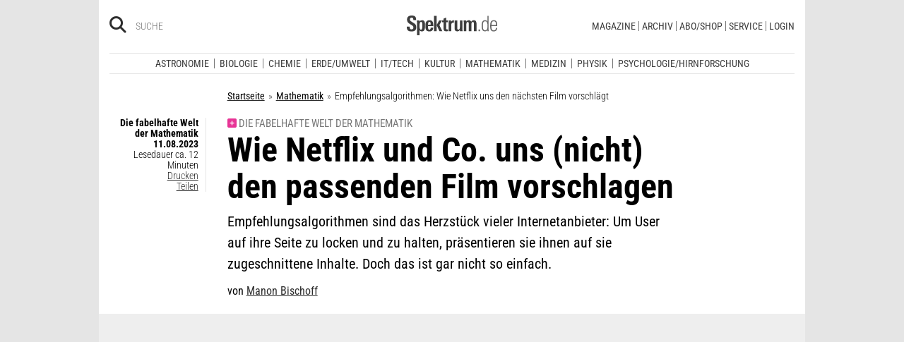

--- FILE ---
content_type: text/html; charset=utf-8
request_url: https://www.spektrum.de/kolumne/empfehlungsalgorithmen-wie-netflix-uns-den-naechsten-film-vorschlaegt/2168253
body_size: 28660
content:
        



              <!DOCTYPE html><html class=no-js lang=de><head><meta charset=utf-8><meta content="ie=edge" http-equiv=x-ua-compatible><meta content="width=device-width, initial-scale=1.0" name=viewport><title>Empfehlungsalgorithmen: Wie Netflix uns den nächsten Film vorschlägt - Spektrum der Wissenschaft</title><meta content=/js_css/assets/favicon/browserconfig.xml name=msapplication-config><meta content=#ffffff name=theme-color><link href=https://www.spektrum.de/kolumne/empfehlungsalgorithmen-wie-netflix-uns-den-naechsten-film-vorschlaegt/2168253 rel=canonical><meta content="Fabelhafte Mathematik,  Empfehlungsalgorithmus,  Algorithmus,  lineare Algebra,  Matrix,  Metrik,  Ähnlichkeitsmaß,  Maßtheorie,  Analysis,  Ähnlichkeit,  KI,  künstliche Intelligenz, Mathematik" name=keywords><meta content="Empfehlungsalgorithmen sind das Herzstück vieler Internetanbieter: Indem sie zugeschnittene Inhalte präsentieren, locken sie Nutzer auf ihre Seite." name=description><meta content=summary_large_image name=twitter:card><meta content=@spektrum name=twitter:site><meta content=@manon_ym name=twitter:creator><meta content="Die fabelhafte Welt der Mathematik: Wie Netflix und Co. uns (nicht) den passenden Film vorschlagen" property=og:title><meta content=article property=og:type><meta content="Nicht alle Empfehlungen sind zutreffend, denn das zu Grunde liegende mathematische Problem ist sehr schwer zu lösen" property=og:description><meta content=https://www.spektrum.de/kolumne/empfehlungsalgorithmen-wie-netflix-uns-den-naechsten-film-vorschlaegt/2168253 property=og:url><meta content=https://www.facebook.com/spektrumverlag/ property=article:publisher><meta content=https://www.facebook.com/spektrumverlag/ property=article:author><meta content=https://static.spektrum.de/fm/912/f1920x1080/iStock-1174414283.jpg property=og:image><meta content=true property=article:opinion><meta content=free property=article:content_tier><meta content=region:de property=article:location><meta content="app-id=940607128" name=apple-itunes-app><meta content="app-id=com.spektrum.digital" name=google-play-app><meta content=max-snippet:-1,max-image-preview:large,max-video-preview:-1 name=robots><meta content=no-referrer-when-downgrade name=referrer><meta content=340704949293332,140340072656965,640411729326413,185384864832651,418231634995324,159053464109265,617256435023684,158772637491795,227433449943,167370110015526,189613381060374,808526069200219,403789883164848,739491659417853,214302245262045,268970676476837,1440913715926131,206472009399335,322104427933027,264350000242348,521518021366835,149926958378505,556674487680260,210945102276037,1450678515186976,420346491396926,211527652194844,137873992951102,296085357091610,272200206153510,278122429054474,537762122967518,169740236398835,241536839295156,361266620551515,186259904826177,343495375786161,464970480253851,1835130316712058,255392254491101,59229643843,134264763255117,353906937962338,324507584265820,1616880788555043,359094474185606,179746130923,382271481790481,125653160915333,340231852789266,200663820094027,660950443946696,703548003083054,430487377070718,153214561500985,261590993930663,690179837715422,313604608769726,252059868144977,303600416564,1978686922357241,754290388009184,1695685417377428,141460296047680,1560268694235873,143052449115733,191368714208840,215391791833780,122038624495702,324950845227,279731145555458,178687228838125,279423218736055,108460652597959,297104280305754,1464779663812914,413735895355931,115513551794556,1479794728957963,551895718182215,436943589677766,117178721653018,6115848166,371508716609,139267936143724,489649457891992,1658850487715102,133045436728938,181867441876675,188063708192333,193691346949,811742145521092,302413256596750,1794201270838679,143076299093134,207128599761096,328116510545096,257666187618430,339988046967,125437194177329,520639961303602,22297920245,296961807034035,113695686489,121519257912174,171560986231651,1654070881530530,341168879741,143932312346551,199235833463190,145327659223282,304238573037854,346209515556394,99912541035,108064145914608,370429855420,170400356321916,273358886101252,370987992963178,1565916643629423,424373190938938,152586274808123,152749531404582,274648772592090,168287986591458,284820978207661,121336764582486,174395066291972,124330454291947,58364190265,114336798618606,177450032338982,460115770673632,526326927441845,401070179903991,35223474166,2055004118104491,227993570999679,121053321387843,146393288729580,37816894428 property=fb:pages><script type=application/ld+json>{"@context":"http://schema.org","@type":"NewsArticle","dateCreated":"2023-08-11T00:00:00+02:00","dateModified":"2023-08-11T12:00:00+02:00","datePublished":"2023-08-11T00:00:00+02:00","headline":"Wie Netflix und Co. uns (nicht) den passenden Film vorschlagen","description":"Empfehlungsalgorithmen sind das Herzstück vieler Internetanbieter: Um User auf ihre Seite zu locken, präsentieren sie zugeschnittene Inhalte. Doch das ist gar nicht so einfach.","image":"https://static.spektrum.de/fm/912/f2000x857/iStock-1174414283.jpg","isAccessibleForFree":false,"keywords":["Fabelhafte Mathematik","Empfehlungsalgorithmus","Algorithmus","Lineare Algebra","Matrix","Metrik","Ähnlichkeitsmaß","Maßtheorie","Analysis","Ähnlichkeit","KI","Künstliche Intelligenz","Mathematik"],"mainEntityOfPage":"https://www.spektrum.de/kolumne/empfehlungsalgorithmen-wie-netflix-uns-den-naechsten-film-vorschlaegt/2168253","publisher":{"@type":"Organization","logo":{"@type":"ImageObject","url":"https://www.spektrum.de/js_css/assets/img/png/spektrum_logo.png"},"name":"Spektrum.de"},"thumbnailUrl":"https://static.spektrum.de/fm/912/f2000x857/iStock-1174414283.jpg","url":"https://www.spektrum.de/kolumne/empfehlungsalgorithmen-wie-netflix-uns-den-naechsten-film-vorschlaegt/2168253","speakable":[],"author":[{"@type":"Person","name":"Manon Bischoff","url":"https://www.spektrum.de/profil/bischoff/manon/1486871"}]}</script><link href=https://static.spektrum.de rel=preconnect><link href=https://static.spektrum.de/js_css/assets/favicon/apple-touch-icon.png rel=apple-touch-icon sizes=180x180><link href=https://static.spektrum.de/js_css/assets/favicon/favicon-32x32.png rel=icon sizes=32x32 type=image/png><link href=https://static.spektrum.de/js_css/assets/favicon/favicon-16x16.png rel=icon sizes=16x16 type=image/png><link href=https://static.spektrum.de/js_css/assets/favicon/manifest.json rel=manifest><link color=#6b6b6b href=https://static.spektrum.de/js_css/assets/favicon/safari-pinned-tab.svg rel=mask-icon><link href=https://static.spektrum.de/js_css/assets/favicon/favicon.ico rel="shortcut icon"><link href=https://www.spektrum.de/alias/rss/sciviews-videos-aus-der-wissenschaft/1481729 rel=alternate title="SciViews - Videos aus der Wissenschaft" type=application/rss+xml><link href=https://www.spektrum.de/alias/rss/spektrum-de-meistgelesene-artikel/1224665 rel=alternate title="Spektrum.de - Meistgelesene Artikel" type=application/rss+xml><link href=https://www.spektrum.de/alias/rss/spektrum-de-rss-feed/996406 rel=alternate title="Spektrum.de RSS-Feed" type=application/rss+xml><link href=http://www.gehirn-und-geist.de/alias/rss/gehirn-und-geist-rss-feed/982626 rel=alternate title="Gehirn und Geist RSS-Feed" type=application/rss+xml><link href=https://www.spektrum.de/alias/rss/spektrum-der-wissenschaft-rss-feed/982623 rel=alternate title="Spektrum der Wissenschaft RSS-Feed" type=application/rss+xml><link href=http://www.sterne-und-weltraum.de/alias/rss/sterne-und-weltraum-rss-feed/865248 rel=alternate title="Sterne und Weltraum RSS-Feed" type=application/rss+xml><script src=https://static.spektrum.de/js_css/assets/js/jquery.min.js></script><style>.flowplayer.is-ad-visible .fp-ad-container .fp-volume:after, .flowplayer.is-ad-showing .fp-ad-container .fp-volume:after{content:"Anzeige";color:gold;font-size:16px;margin-left:1em;}</style><link href=//www.googletagmanager.com rel=preconnect><link href=https://cdn.cookielaw.org rel=preconnect><link as=font crossorigin="" href=https://static.spektrum.de/js_css/assets/fonts/custom/Roboto_Condensed-300-latin-normal.woff2 rel=preload type=font/woff2><link as=font crossorigin="" href=https://static.spektrum.de/js_css/assets/fonts/custom/Roboto_Condensed-400-latin-normal.woff2 rel=preload type=font/woff2><link as=font crossorigin="" href=https://static.spektrum.de/js_css/assets/fonts/custom/Roboto_Condensed-700-latin-normal.woff2 rel=preload type=font/woff2><link as=font crossorigin="" href=https://static.spektrum.de/js_css/assets/fonts/custom/Roboto_Condensed-300-latin-italic.woff2 rel=preload type=font/woff2><link as=font crossorigin="" href=https://static.spektrum.de/js_css/assets/fonts/custom/Roboto_Condensed-400-latin-italic.woff2 rel=preload type=font/woff2><link as=font crossorigin="" href=https://static.spektrum.de/js_css/assets/fonts/custom/Roboto_Condensed-700-latin-italic.woff2 rel=preload type=font/woff2><link as=font crossorigin="" href=https://static.spektrum.de/js_css/assets/fonts/fontawesome/webfonts/fa-brands-400.woff2 rel=preload type=font/woff2><link as=font crossorigin="" href=https://static.spektrum.de/js_css/assets/fonts/fontawesome/webfonts/fa-regular-400.woff2 rel=preload type=font/woff2><link as=font crossorigin="" href=https://static.spektrum.de/js_css/assets/fonts/fontawesome/webfonts/fa-solid-900.woff2 rel=preload type=font/woff2><link href=https://static.spektrum.de/js_css/assets/css/app.css rel=stylesheet><script>dataLayer = [{
    'content': {
      'id'            : 'cms-2168253',
      'container'     : '1512',
      'type'          : 'Kolumne',
      'series'        : 'Die fabelhafte Welt der Mathematik',
      'online_date'   : '2023-08-11-KW32',
      'category'      : 'Mathematik',
      'categoryurl'   : '/alias/fachgebiet/mathematik/110568/d_sdwv_rss',
      'authors'       : 'Manon Bischoff',
      'keywords'      : ["\u00c4hnlichkeit","\u00c4hnlichkeitsma\u00df","Algorithmus","analysis","Empfehlungsalgorithmus","Fabelhafte Mathematik","Ki","k\u00fcnstliche intelligenz","lineare Algebra","Ma\u00dftheorie","matrix","Metrik",        ]
    },
    'client': {
      'logged'        : 'ja:Einzelzugang',
    }
  }];</script><script>(function(w,d,s,l,i){w[l]=w[l]||[];w[l].push({'gtm.start':
new Date().getTime(),event:'gtm.js'});var f=d.getElementsByTagName(s)[0],
j=d.createElement(s),dl=l!='dataLayer'?'&l='+l:'';j.async=true;j.src=
'//www.googletagmanager.com/gtm.js?id='+i+dl;f.parentNode.insertBefore(j,f);
})(window,document,'script','dataLayer','GTM-NV9D2M');</script><script>var gzipEnabled = false;</script><script>// ---Laden AdController---
  window.adtype = (Math.max( document.documentElement.clientWidth || 0, window.innerWidth || 0 ) < 768) ? 'mobile' : 'desktop';
  const urlParams = new URLSearchParams(window.location.search);
  window.addeployment = urlParams.get('iqdeployment'); 
        function IQSLoader(url) {
        var script = document.createElement("script")
        script.type = "text/javascript";
        script.src = url;
        document.getElementsByTagName("head")[0].appendChild(script);
      }
      var iqd_mode = (function() {
        var dm = window.location.href.toLowerCase();
        return (dm.indexOf('iqdeployment=') > 1) ? dm.split('iqdeployment=')[1].split('&')[0] : 'live';
      })();
      var cdndir = (window.adtype == 'mobile') ? 'cdn_spektrum_mob_digt' : 'cdn_spektrum_digt';
      var cdndomain = (iqd_mode=='live') ? 'static.spektrum.de/js_css/iqd' : 's3-eu-central-1.amazonaws.com/prod.iqdcontroller.iqdigital'
      IQSLoader("https://" + cdndomain + '/' + cdndir + '/' + iqd_mode + "/iqadcontroller"+ (function() {return gzipEnabled ? ".js.gz" : ".js"})());</script><script>(function() {
    window.AdController = {
    i: null, // page info
    q: [], // render queue
    f: false, // is finalized
    s: false, // is staged
    n: false, // is initialized
    r: null, // ready function
    c: [], // command queue
    setPageInfo: function(i) {
    window.AdController.i = i;
    },
    stage: function() {
    window.AdController.s = true;
    },
    initialize: function() {
    window.AdController.n = true;
    },
    render: function(n, c) {
    window.AdController.q.push([n, c]);
    },
    finalize: function() {
    window.AdController.f = true;
    },
    ready: function(callback) {
    window.AdController.r = callback;
    },
    startLoadCycle: function() {
    window.AdController.c.push(['startLoadCycle']);
    },
    reload: function(p, t) {
    window.AdController.c.push(['reload', p, t]);
    },
    reinitialize: function(i) {
    window.AdController.c.push(['reinitialize', i]);
    }
    };
    })();</script><script>if (typeof AdController !== 'undefined') {
      var pubCmsObject = {
        $handle: "artikel",
        $autoSizeFrames: true,
        level2: "mathematik",
        level3: "",
        level4: "",
        keywords: "mathematik,Ähnlichkeit,Ähnlichkeitsmaß,algorithmus,analysis,empfehlungsalgorithmus,fabelhaftemathematik,ki,kuenstlicheintelligenz,linearealgebra,maßtheorie,matrix,metrik",
        tma: "",
        platform: window.adtype,
      }
      let pooolgroup = sessionStorage.getItem('pooolgroup');
      let user = sessionStorage.getItem('act_hash');
      if (user != null) {
        pubCmsObject.userData = {
          hashedemail: user,
        }
        let usrgroup = "iqdlogin";
        if (pooolgroup != null) {
          if (pooolgroup=="woche-d") {
            usrgroup = "iqdpaid";
          }
        }
        pubCmsObject.keywords = pubCmsObject.keywords + "," + usrgroup;
      }
      AdController.setPageInfo(pubCmsObject);

      try{
         AdController.stage();
      } catch (e){}
    }</script><script>if (typeof AdController !== 'undefined') {
            AdController.initialize();
    }</script><script id=ebx async class=optanon-category-C0002 src=https://applets.ebxcdn.com/ebx.js type=text/plain></script><body class=article><noscript><iframe height=0 src="//www.googletagmanager.com/ns.html?id=GTM-NV9D2M" style=display:none;visibility:hidden width=0></iframe></noscript><a id=top class=jump-to-content href=#main title="Direkt zum Inhalt">Direkt zum Inhalt</a><aside class=hide-for-print><div class=iqdcontainer data-device=mobile data-placement=pos_header></div><div class=iqdcontainer data-device=desktop data-placement=pos_header></div></aside><div id=page-wrap><header><div class="header__top row"><div class="columns small-12"><span class="hide-for-print small-nav-toggle" data-hide-for=medium data-responsive-toggle=nav><button aria-label="Zur Hauptnavigation springen" class="fa-bars fas" data-toggle="" type=button></button></span><div class="header__top__search hide-for-print show-for-medium"><span class=header__top__search__icon><a href=/suche/ title=Suche><i aria-hidden=true class="fa-search fas"></i></a></span><input aria-label="Bitte Suchbegriff eingeben" class="epoq_expertinput header__top__search__term" placeholder=Suche tabindex=0 type=text></div><div class=header__top__logo><a class=img href=/><svg xmlns=http://www.w3.org/2000/svg viewbox="0 0 330.24 71.39"><g><title>Spektrum.de Logo</title><path d=M17.14,57.71C4.46,57.71,0,52.94,0,40.5v-.61H10.45v.69c0,4.84.61,9.6,6.76,9.6,4.46,0,6.92-2.54,6.92-7,0-4.76-3.46-6.76-8.22-9.68l-4.23-2.61C5.53,27,.77,23.59.77,14.91.77,4.07,8,0,18,0,28.12,0,33.81,3.69,33.81,14.22v2.15H23.59V15c0-4.07-.92-7.45-6.07-7.45-4.07,0-6.38,2.61-6.38,6.53,0,4.46,3.69,6.84,7.92,9.38l3.69,2.23C30,30,34.5,33.2,34.5,42.34,34.5,53.79,27.36,57.71,17.14,57.71Z style=fill:var(--color-logo);fill-rule:nonzero;></path><path d=M55.17,57.4c-3.69,0-6.61-1.08-8.53-4.15V71.39H37.11V27c0-.54-.15-8.53-.23-9.07h9.3L46.26,22a11.36,11.36,0,0,1,9.68-5c10.14,0,10.45,8.68,10.45,20C66.39,47.87,65.39,57.4,55.17,57.4Zm-3.3-34.27c-5.15,0-5.38,7.76-5.38,14.68,0,7.15.77,13.45,5.38,13.45s4.92-8.84,4.92-14.68C56.78,29.28,56.4,23.13,51.87,23.13Z style=fill:var(--color-logo);fill-rule:nonzero;></path><path d=M77.53,38.34V41.8c0,6.61,1.23,9.53,4.92,9.53,4.07,0,4.76-3.92,4.76-7.53h9.07c-.38,9.53-4.46,13.75-13.83,13.75-13.52,0-14.37-9.07-14.37-19.9C68.08,27,69.69,17,83,17c13.52,0,13.52,10.14,13.52,21.36Zm9.38-10.6c-.38-2.61-1.38-4.53-4.3-4.53-3.07,0-4.3,2-4.76,5.07A30.4,30.4,0,0,0,77.53,33h9.61A30.94,30.94,0,0,0,86.9,27.74Z style=fill:var(--color-logo);fill-rule:nonzero;></path><path d=M99.42,56.63V1.08H109V56.63Zm19.67,0-9.91-21.9L118.1,17.9h10.37l-9.53,16.52L129.7,56.63Z style=fill:var(--color-logo);fill-rule:nonzero;></path><path d=M145,57.09c-8.22,0-10.76-2.38-10.76-10.6V24.13h-5.15V17.9h5.15V11.3l9.53-3.92V17.9h6.07v6.22h-6.07v21c0,3.53.46,5.3,4,5.3.84,0,1.69-.15,2.61-.23v6.53A31.09,31.09,0,0,1,145,57.09Z style=fill:var(--color-logo);fill-rule:nonzero;></path><path d=M170.65,25.59c-6.22,0-8.22,3.61-8.22,9.38V56.63H152.9V24.9c0-.46-.15-6.53-.15-7h9.14l.08,5c2.15-4.23,5.23-5.69,9.84-5.69h.46v8.53A11.47,11.47,0,0,0,170.65,25.59Z style=fill:var(--color-logo);fill-rule:nonzero;></path><path d=M194,56.63l-.08-4.15a10.42,10.42,0,0,1-9.22,4.92c-7.07,0-10.07-3.61-10.07-10.91V17.9h9.53V43.8c0,3.3.08,7.45,4.46,7.45,4.15,0,5.23-4.84,5.23-8.22V17.9h9.53V50.26c0,2.46.15,4.15.31,6.38Z style=fill:var(--color-logo);fill-rule:nonzero;></path><path d=M245.11,56.63V30c0-4-.69-6.76-4.07-6.76-4.15,0-4.92,5.3-4.92,8.68V56.63h-9.53V29.81c0-3.07-.31-6.53-4-6.53-4.23,0-5,4.92-5,8.68V56.63h-9.53V23.21a40.91,40.91,0,0,0-.31-5.3h9.45l.08,4.38a11.1,11.1,0,0,1,9.38-5.3c4.84,0,7.07,2.23,8.61,5.38,2.54-3.3,5.38-5.38,9.61-5.38,7.45,0,9.76,4.69,9.76,12.91V56.63Z style=fill:var(--color-logo);fill-rule:nonzero;></path><path d=M262.16,56.63V50.56h5.46v6.07Z style=fill:var(--color-logo-alt);fill-rule:nonzero;></path><path d=M295,56.63,294.9,52c-2.3,3.61-4.69,5.23-9.07,5.23-11.68,0-12.37-11.76-12.37-20.9,0-8.53,1.77-19.29,12.37-19.29,4.76,0,7,1.69,8.68,4.53V1.08h4.38v48.1c0,2.46.15,5,.31,7.45Zm-8.68-35.89c-8,0-8.38,9.53-8.38,15.68,0,10,1.15,17.06,8,17.06,8.61,0,8.84-8.3,8.84-15.91C294.74,28.2,294.13,20.75,286.29,20.75Z style=fill:var(--color-logo-alt);fill-rule:nonzero;></path><path d=M309.26,38v2.23c0,8.61,1.31,13.68,8.22,13.68,6.61,0,7.91-4.07,8.14-9.07H330c-.31,7.07-3.07,12.6-12.53,12.6-11,0-12.76-8.15-12.76-18,0-10.3.08-22.36,13.22-22.36,9.91,0,12.29,6.84,12.29,15.83V38Zm16.37-8.3c-.31-4.69-2.15-9.07-7.61-9.07-5.76,0-7.91,3.84-8.45,8.76q-.23,2.54-.23,5.07h16.37C325.71,33.43,325.71,31.2,325.63,29.66Z style=fill:var(--color-logo-alt);fill-rule:nonzero;></path></g></svg></a></div><a class="header__top__login hide-for-print show-for-small-only" href="/login?url=https://www.spektrum.de/kolumne/empfehlungsalgorithmen-wie-netflix-uns-den-naechsten-film-vorschlaegt/2168253" title=Login><i class="fa-circle-user fa-regular"></i></a><nav class="header__top__nav hide-for-print menu-simple show-for-medium"><ul class="header__top__nav__menu menu"><li class="context item"><a aria-control=submenu-magazine aria-expanded=false aria-haspopup=true href=# tabindex=0>Magazine</a><nav id=submenu-magazine aria-hidden=true aria-label=Magazine class=header__top__nav__context><ul class="header__top__nav__context__menu no-bullet" role=menu><li><a href=/index/spektrum-alle-premiuminhalte-auf-einen-blick/2286077>Spektrum+</a><li><a href=/magazin/spektrum-der-wissenschaft/>Spektrum der Wissenschaft</a><li><a href=/die-woche/>Spektrum - Die Woche</a><li><a href=/shop/spektrum-psychologie/abo/>Spektrum Psychologie</a><li><a href=/shop/spektrum-geschichte/abo/>Spektrum Geschichte</a><li><a href=/shop/spektrum-gesundheit/abo/>Spektrum Gesundheit</a><li><a href=/magazin/gehirn-und-geist/>Gehirn&Geist</a><li><a href=/magazin/sterne-und-weltraum/>Sterne und Weltraum</a><li><a href=/shop/spektrum-kompakt/>Spektrum Kompakt</a></ul></nav><li class="context item"><a aria-control=submenu-archiv aria-expanded=false aria-haspopup=true href=# tabindex=0>Archiv</a><nav id=submenu-archiv aria-hidden=true aria-label=Archiv class=header__top__nav__context><ul class="header__top__nav__context__menu no-bullet" role=menu><li><a href=/shop/spektrum-der-wissenschaft/archiv/>Spektrum der Wissenschaft</a><li><a href=/index/spektrum-alle-premiuminhalte-auf-einen-blick/2286077>Spektrum+</a><li><a href=https://www.spektrum.de/shop/spektrum-die-woche/archiv/>Spektrum - Die Woche</a><li><a href=https://www.spektrum.de/shop/gehirn-und-geist/archiv/>Gehirn&Geist</a><li><a href=/shop/sterne-und-weltraum/archiv/>Sterne und Weltraum</a><li><a href=/shop/spektrum-kompakt/>Spektrum Kompakt</a><li><a href=/shop/spektrum-psychologie/archiv/>Spektrum Psychologie</a><li><a href=/shop/spektrum-geschichte/archiv/>Spektrum Geschichte</a><li><a href=/shop/spektrum-gesundheit/archiv/>Spektrum Gesundheit</a><li><a href=/shop/spektrum-edition/archiv/>Spektrum edition</a><li><a href=/shop/spektrum-spezial/biologie-medizin-hirnforschung/archiv/>Spezial Biologie/Medizin/Hirnforschung</a><li><a href=/shop/spektrum-spezial/physik-mathematik-technik/archiv/>Spezial Physik/Mathematik/Technik</a></ul></nav><li class="context item"><a aria-control=submenu-abo_shop aria-expanded=false aria-haspopup=true href=# tabindex=0>Abo/Shop</a><nav id=submenu-abo_shop aria-hidden=true aria-label=Abo/Shop class=header__top__nav__context><ul class="header__top__nav__context__menu no-bullet" role=menu><li><a href=/shop/>Spektrum Shop</a><li><a href=https://ocs.spektrum.de/>Mein Konto</a><li><a href=https://ocs.spektrum.de/>Meine Downloads</a><li><a href=/live/>Spektrum Live</a><li><a href=/aktion/abovorteile>AboVorteile</a></ul></nav><li class="context item"><a aria-control=submenu-service aria-expanded=false aria-haspopup=true href=# tabindex=0>Service</a><nav id=submenu-service aria-hidden=true aria-label=Service class=header__top__nav__context><ul class="header__top__nav__context__menu no-bullet" role=menu><li><a href=/newsletter/>Newsletter</a><li><a href=/lexikon/>Lexika</a><li><a href=https://ocs.spektrum.de/faq>FAQ</a><li><a href=https://www.spektrum.de/info/presse/>Presse</a><li><a href=/alias/info/angebote-fuer-schulen/2175531>Angebote für Schulen</a><li><a href=/info/kontakt/>Wo kaufen?</a><li><a href=/info/kontakt/>Kontakt</a><li><a href=/info/mediadaten/>Mediadaten</a></ul></nav><li class=item><a class="sso-login user-login" href="/login?url=https://www.spektrum.de/kolumne/empfehlungsalgorithmen-wie-netflix-uns-den-naechsten-film-vorschlaegt/2168253">Login</a></ul></nav></div></div><div class="header__middle hide-for-print row show-for-small-only"><nav class="columns header__middle__nav small-12"><ul class="align-center menu menu-horizontal"><li><a href=/news/>Heute aktuell</a><li><a href=/index/entdecken-sie-die-beliebtesten-artikel/1374084>Meistgelesen</a><li><a href=/index/neuerscheinungen/1533949>Neuerscheinungen</a></ul></nav></div><div class="header__bottom hide-for-print row"><div id=nav class="columns small-12"><div class="collapse row"><nav class="columns header__bottom__search show-for-small-only small-12"><div class=input-group><span class=header__bottom__search__icon><i aria-hidden=true class="fa-search fas"></i></span><input aria-label="Bitte Suchbegriff eingeben" autocomplete=off class="epoq_expertinput header__bottom__search__term input-group-field ui-autocomplete-input" placeholder=Suche type=text></div></nav><nav class="columns header__bottom__nav medium-12 small-6"><h2 class=show-for-small-only>Fachgebiete</h2><ul class=menu><li class=item><a aria-controls=submenu-astronomie aria-expanded=false aria-haspopup=true href=/astronomie tabindex=0>Astronomie</a><nav id=submenu-astronomie aria-hidden=true aria-label=Astronomie class="astro header__bottom__nav__context show-for-medium" data-id=1503693><div class=wrap><ul class="header__bottom__nav__context__menu no-bullet"><li><a href=/news/astronomie/ tabindex=0>News</a><li><a href=/thema/astronomie/ tabindex=0>Themen</a><li><a href=/wissen/astronomie/ tabindex=0>Wissen</a><li><a href=/kolumne/astronomie/ tabindex=0>Kolumnen</a><li><a href=/podcast/astronomie/ tabindex=0>Podcasts</a><li><a href=https://scilogs.spektrum.de/network-tax/category/astronomie/ tabindex=0>SciLogs</a><li><a href=/video/astronomie/ tabindex=0>Videos</a><li><a href=/bilder/astronomie/ tabindex=0>Bilder</a><li><a href=/rezension/astronomie/ tabindex=0>Rezensionen</a><li><a href=/quiz/astronomie/ tabindex=0>Quiz</a><li><a href=/leserbilder/astronomie/ tabindex=0>Leserbilder</a><li><a href=/szenenews/astronomie/ tabindex=0>Szenenews</a><li><a href=/shop/fachgebiet/astronomie/ tabindex=0>Produkte</a></ul><div class=header__bottom__nav__context__cover></div><div class=header__bottom__nav__context__news></div></div></nav><li class=item><a aria-controls=submenu-biologie aria-expanded=false aria-haspopup=true href=/biologie tabindex=0>Biologie</a><nav id=submenu-biologie aria-hidden=true aria-label=Biologie class="header__bottom__nav__context show-for-medium" data-id=1503695><div class=wrap><ul class="header__bottom__nav__context__menu no-bullet"><li><a href=/news/biologie/ tabindex=0>News</a><li><a href=/thema/biologie/ tabindex=0>Themen</a><li><a href=/wissen/biologie/ tabindex=0>Wissen</a><li><a href=/studium-beruf/biologie/ tabindex=0>Studium &amp; Beruf</a><li><a href=/kolumne/biologie/ tabindex=0>Kolumnen</a><li><a href=/podcast/biologie/ tabindex=0>Podcasts</a><li><a href=https://scilogs.spektrum.de/network-tax/category/biologie/ tabindex=0>SciLogs</a><li><a href=/bilder/biologie/ tabindex=0>Bilder</a><li><a href=/rezension/biologie/ tabindex=0>Rezensionen</a><li><a href=/quiz/biologie/ tabindex=0>Quiz</a><li><a href=/video/biologie/ tabindex=0>Video</a><li><a href=/shop/fachgebiet/biologie/ tabindex=0>Produkte</a></ul><div class=header__bottom__nav__context__cover></div><div class=header__bottom__nav__context__news></div></div></nav><li class=item><a aria-controls=submenu-chemie aria-expanded=false aria-haspopup=true href=/chemie tabindex=0>Chemie</a><nav id=submenu-chemie aria-hidden=true aria-label=Chemie class="header__bottom__nav__context show-for-medium" data-id=1503697><div class=wrap><ul class="header__bottom__nav__context__menu no-bullet"><li><a href=/news/chemie/ tabindex=0>News</a><li><a href=/thema/chemie/ tabindex=0>Themen</a><li><a href=/wissen/chemie/ tabindex=0>Wissen</a><li><a href=/kolumne/chemie/ tabindex=0>Kolumnen</a><li><a href=/podcast/chemie/ tabindex=0>Podcasts</a><li><a href=https://scilogs.spektrum.de/network-tax/category/chemie/ tabindex=0>SciLogs</a><li><a href=/bilder/chemie/ tabindex=0>Bilder</a><li><a href=/rezension/chemie/ tabindex=0>Rezensionen</a><li><a href=/quiz/chemie/ tabindex=0>Quiz</a><li><a href=/video/chemie/ tabindex=0>Video</a><li><a href=/shop/fachgebiet/chemie/ tabindex=0>Produkte</a></ul><div class=header__bottom__nav__context__cover></div><div class=header__bottom__nav__context__news></div></div></nav><li class=item><a aria-controls=submenu-erde_umwelt aria-expanded=false aria-haspopup=true href=/erde-umwelt tabindex=0>Erde/Umwelt</a><nav id=submenu-erde_umwelt aria-hidden=true aria-label=Erde/Umwelt class="header__bottom__nav__context show-for-medium" data-id=1503699><div class=wrap><ul class="header__bottom__nav__context__menu no-bullet"><li><a href=/news/erde-umwelt/ tabindex=0>News</a><li><a href=/thema/erde-umwelt/ tabindex=0>Themen</a><li><a href=/wissen/erde-umwelt/ tabindex=0>Wissen</a><li><a href=/kolumne/erde-umwelt/ tabindex=0>Kolumnen</a><li><a href=/podcast/erde-umwelt/ tabindex=0>Podcasts</a><li><a href=https://scilogs.spektrum.de/network-tax/category/erde-umwelt/ tabindex=0>SciLogs</a><li><a href=/bilder/erde-umwelt/ tabindex=0>Bilder</a><li><a href=/rezension/erde-umwelt/ tabindex=0>Rezensionen</a><li><a href=/quiz/erde-umwelt/ tabindex=0>Quiz</a><li><a href=/shop/fachgebiet/erde-umwelt/ tabindex=0>Produkte</a><li><a href=/video/erde-umwelt/ tabindex=0>Video</a></ul><div class=header__bottom__nav__context__cover></div><div class=header__bottom__nav__context__news></div></div></nav><li class=item><a aria-controls=submenu-it_tech aria-expanded=false aria-haspopup=true href=/technik tabindex=0>IT/Tech</a><nav id=submenu-it_tech aria-hidden=true aria-label=IT/Tech class="header__bottom__nav__context show-for-medium" data-id=1503701><div class=wrap><ul class="header__bottom__nav__context__menu no-bullet"><li><a href=/news/technik/ tabindex=0>News</a><li><a href=/thema/technik/ tabindex=0>Themen</a><li><a href=/wissen/technik/ tabindex=0>Wissen</a><li><a href=/kolumne/technik/ tabindex=0>Kolumnen</a><li><a href=/podcast/technik/ tabindex=0>Podcasts</a><li><a href=https://scilogs.spektrum.de/network-tax/category/technik/ tabindex=0>SciLogs</a><li><a href=/bilder/technik/ tabindex=0>Bilder</a><li><a href=/rezension/technik/ tabindex=0>Rezensionen</a><li><a href=/quiz/technik/ tabindex=0>Quiz</a><li><a href=/video/technik/ tabindex=0>Video</a><li><a href=/shop/fachgebiet/technik/ tabindex=0>Produkte</a></ul><div class=header__bottom__nav__context__cover></div><div class=header__bottom__nav__context__news></div></div></nav><li class=item><a aria-controls=submenu-kultur aria-expanded=false aria-haspopup=true href=/kultur tabindex=0>Kultur</a><nav id=submenu-kultur aria-hidden=true aria-label=Kultur class="header__bottom__nav__context show-for-medium" data-id=1503703><div class=wrap><ul class="header__bottom__nav__context__menu no-bullet"><li><a href=/news/kultur/ tabindex=0>News</a><li><a href=/thema/kultur/ tabindex=0>Themen</a><li><a href=/wissen/kultur/ tabindex=0>Wissen</a><li><a href=/kolumne/kultur/ tabindex=0>Kolumnen</a><li><a href=/podcast/kultur/ tabindex=0>Podcasts</a><li><a href=https://scilogs.spektrum.de/network-tax/category/kultur/ tabindex=0>SciLogs</a><li><a href=/bilder/kultur/ tabindex=0>Bilder</a><li><a href=/rezension/kultur/ tabindex=0>Rezensionen</a><li><a href=/quiz/kultur/ tabindex=0>Quiz</a><li><a href=/video/kultur/ tabindex=0>Video</a><li><a href=/shop/fachgebiet/kultur/ tabindex=0>Produkte</a></ul><div class=header__bottom__nav__context__cover></div><div class=header__bottom__nav__context__news></div></div></nav><li class=item><a aria-controls=submenu-mathematik aria-expanded=false aria-haspopup=true href=/mathematik tabindex=0>Mathematik</a><nav id=submenu-mathematik aria-hidden=true aria-label=Mathematik class="header__bottom__nav__context show-for-medium" data-id=1503705><div class=wrap><ul class="header__bottom__nav__context__menu no-bullet"><li><a href=/news/mathematik/ tabindex=0>News</a><li><a href=/thema/mathematik/ tabindex=0>Themen</a><li><a href=/wissen/mathematik/ tabindex=0>Wissen</a><li><a href=/kolumne/mathematik/ tabindex=0>Kolumnen</a><li><a href=/podcast/mathematik/ tabindex=0>Podcasts</a><li><a href=https://scilogs.spektrum.de/network-tax/category/mathematik/ tabindex=0>SciLogs</a><li><a href=/bilder/mathematik/ tabindex=0>Bilder</a><li><a href=/rezension/mathematik/ tabindex=0>Rezensionen</a><li><a href=/quiz/mathematik/ tabindex=0>Quiz</a><li><a href=/video/mathematik/ tabindex=0>Video</a><li><a href=/shop/fachgebiet/mathematik/ tabindex=0>Produkte</a></ul><div class=header__bottom__nav__context__cover></div><div class=header__bottom__nav__context__news></div></div></nav><li class=item><a aria-controls=submenu-medizin aria-expanded=false aria-haspopup=true href=/medizin tabindex=0>Medizin</a><nav id=submenu-medizin aria-hidden=true aria-label=Medizin class="header__bottom__nav__context show-for-medium" data-id=1503707><div class=wrap><ul class="header__bottom__nav__context__menu no-bullet"><li><a href=/news/medizin/ tabindex=0>News</a><li><a href=/thema/medizin/ tabindex=0>Themen</a><li><a href=/wissen/medizin/ tabindex=0>Wissen</a><li><a href=/kolumne/medizin/ tabindex=0>Kolumnen</a><li><a href=/podcast/medizin/ tabindex=0>Podcasts</a><li><a href=https://scilogs.spektrum.de/network-tax/category/medizin/ tabindex=0>SciLogs</a><li><a href=/bilder/medizin/ tabindex=0>Bilder</a><li><a href=/rezension/medizin/ tabindex=0>Rezensionen</a><li><a href=/quiz/medizin/ tabindex=0>Quiz</a><li><a href=/video/medizin/ tabindex=0>Video</a><li><a href=/shop/fachgebiet/medizin/ tabindex=0>Produkte</a></ul><div class=header__bottom__nav__context__cover></div><div class=header__bottom__nav__context__news></div></div></nav><li class=item><a aria-controls=submenu-physik aria-expanded=false aria-haspopup=true href=/physik tabindex=0>Physik</a><nav id=submenu-physik aria-hidden=true aria-label=Physik class="header__bottom__nav__context show-for-medium" data-id=1503709><div class=wrap><ul class="header__bottom__nav__context__menu no-bullet"><li><a href=/news/physik/ tabindex=0>News</a><li><a href=/thema/physik/ tabindex=0>Themen</a><li><a href=/wissen/physik/ tabindex=0>Wissen</a><li><a href=/kolumne/physik/ tabindex=0>Kolumnen</a><li><a href=/podcast/physik/ tabindex=0>Podcasts</a><li><a href=https://scilogs.spektrum.de/network-tax/category/physik/ tabindex=0>SciLogs</a><li><a href=/bilder/physik/ tabindex=0>Bilder</a><li><a href=/rezension/physik/ tabindex=0>Rezensionen</a><li><a href=/quiz/physik/ tabindex=0>Quiz</a><li><a href=/video/physik/ tabindex=0>Video</a><li><a href=/shop/fachgebiet/physik/ tabindex=0>Produkte</a></ul><div class=header__bottom__nav__context__cover></div><div class=header__bottom__nav__context__news></div></div></nav><li class=item><a aria-controls=submenu-psychologie_hirnforschung aria-expanded=false aria-haspopup=true href=/psychologie-hirnforschung tabindex=0>Psychologie/Hirnforschung</a><nav id=submenu-psychologie_hirnforschung aria-hidden=true aria-label=Psychologie/Hirnforschung class="header__bottom__nav__context show-for-medium" data-id=1503711><div class=wrap><ul class="header__bottom__nav__context__menu no-bullet"><li><a href=/news/psychologie-hirnforschung/ tabindex=0>News</a><li><a href=/thema/psychologie-hirnforschung/ tabindex=0>Themen</a><li><a href=/wissen/psychologie-hirnforschung/ tabindex=0>Wissen</a><li><a href=/kolumne/psychologie-hirnforschung/ tabindex=0>Kolumnen</a><li><a href=/podcast/psychologie-hirnforschung/ tabindex=0>Podcasts</a><li><a href=https://scilogs.spektrum.de/network-tax/category/psychologie-hirnforschung/ tabindex=0>SciLogs</a><li><a href=/bilder/psychologie-hirnforschung/ tabindex=0>Bilder</a><li><a href=/rezension/psychologie-hirnforschung/ tabindex=0>Rezensionen</a><li><a href=/quiz/psychologie-hirnforschung/ tabindex=0>Quiz</a><li><a href=/video/psychologie-hirnforschung/ tabindex=0>Video</a><li><a href=/shop/fachgebiet/psychologie/ tabindex=0>Produkte</a></ul><div class=header__bottom__nav__context__cover></div><div class=header__bottom__nav__context__news></div></div></nav></ul></nav><nav class="columns header__bottom__nav show-for-small-only small-6"><h2>Services</h2><ul class=menu><li class=item><a href=/index/spektrum-alle-premiuminhalte-auf-einen-blick/2286077>Spektrum+</a><li class=item><a href=/suche/>Suche</a><li class=item><a href=/shop/>Abo/Shop</a><li class=item><a href=/lexikon/>Lexika</a><li class=item><a href=/live/>Spektrum Live</a><li class=item><a href=/aktion/abovorteile>Abovorteile</a><li class=item><a href=/newsletter/>Newsletter</a><li class=item><a href=https://www.spektrum.de/info/kontakt/>Kontakt</a><li class=item><a class="sso-login user-login" href="/login?url=https://www.spektrum.de/kolumne/empfehlungsalgorithmen-wie-netflix-uns-den-naechsten-film-vorschlaegt/2168253">Login</a></ul></nav></div></div></div></header><div id=main><aside class="collapse hide-for-print row"><div class=iqdcontainer data-device=desktop data-placement=pos_1></div></aside><article class="content pw-premium"><div class=row><div aria-label="Sie befinden sich hier:" class="columns medium-8 medium-offset-2 small-12" role=navigation><ol class=breadcrumbs itemscope itemtype=http://schema.org/BreadcrumbList><li itemprop=itemListElement itemscope itemtype=https://schema.org/ListItem><a class=line href=/ itemprop=item><span itemprop=name>Startseite</span></a><meta content=1 itemprop=position><li itemprop=itemListElement itemscope itemtype=https://schema.org/ListItem><a class=line href=/mathematik itemprop=item><span itemprop=name>Mathematik</span></a><meta content=2 itemprop=position><li itemprop=itemListElement itemscope itemtype=https://schema.org/ListItem><span class=show-for-sr>Aktuelle Seite: </span><h1 itemprop=name>Empfehlungsalgorithmen: Wie Netflix uns den nächsten Film vorschlägt</h1><meta content=3 itemprop=position></ol></div></div><div class=row><aside class="columns medium-2 small-12"><ul class="content__meta no-bullet text-right"><li class="content__meta__category hide-for-print item">Die fabelhafte Welt der Mathematik <li class="content__meta__date item">11.08.2023 <li class="content__meta__reading_duration hide-for-print item">Lesedauer ca. 12 Minuten <li class="content__meta__print hide-for-print item show-for-medium"><a class=line href=javascript:window.customPrint();>Drucken</a><li class="content__meta__share context hide-for-print item show-for-medium"><a class=line href=#>Teilen</a><div class=content__meta__share__context><ul class="content__meta__share__context__menu menu"><li><a aria-label="Bei Facebook teilen" class="img popup" href="https://www.facebook.com/sharer/sharer.php?u=https%3A%2F%2Fwww.spektrum.de%2Fkolumne%2Fempfehlungsalgorithmen-wie-netflix-uns-den-naechsten-film-vorschlaegt%2F2168253" role=button target=_blank title="Bei Facebook teilen"><i class="fa-facebook-square fab"></i></a><li><a aria-label="Bei Bluesky teilen" class="img popup" href="https://bsky.app/intent/compose?text=Wie+Netflix+und+Co.+uns+%28nicht%29+den+passenden+Film+vorschlagen%0Ahttps%3A%2F%2Fwww.spektrum.de%2Fkolumne%2Fempfehlungsalgorithmen-wie-netflix-uns-den-naechsten-film-vorschlaegt%2F2168253" role=button target=_blank title="Bei Bluesky teilen"><i class="fa-brands fa-square-bluesky"></i></a><li><a aria-label="Bei Threads teilen" class="img popup" href="https://www.threads.net/intent/post?text=Wie+Netflix+und+Co.+uns+%28nicht%29+den+passenden+Film+vorschlagen&amp;url=https%3A%2F%2Fwww.spektrum.de%2Fkolumne%2Fempfehlungsalgorithmen-wie-netflix-uns-den-naechsten-film-vorschlaegt%2F2168253" role=button target=_blank title="Bei Threads teilen"><i class="fa-brands fa-square-threads"></i></a><li><a aria-label="Bei X teilen" class="img popup" href="https://x.com/intent/post?text=Wie+Netflix+und+Co.+uns+%28nicht%29+den+passenden+Film+vorschlagen&amp;url=https%3A%2F%2Fwww.spektrum.de%2Fkolumne%2Fempfehlungsalgorithmen-wie-netflix-uns-den-naechsten-film-vorschlaegt%2F2168253" role=button target=_blank title="Bei X teilen"><i class="fa-brands fa-square-x-twitter"></i></a><li><a aria-label="Bei XING teilen" class="img popup" href="https://www.xing.com/social_plugins/share?url=https%3A%2F%2Fwww.spektrum.de%2Fkolumne%2Fempfehlungsalgorithmen-wie-netflix-uns-den-naechsten-film-vorschlaegt%2F2168253" role=button target=_blank title="Bei XING teilen"><i class="fa-xing-square fab"></i></a><li><a aria-label="Bei LinkedIn teilen" class="img popup" href="https://www.linkedin.com/shareArticle?mini=true&amp;summary=Empfehlungsalgorithmen+sind+das+Herzst%C3%BCck+vieler+Internetanbieter%3A+Um+User+auf+ihre+Seite+zu+locken+und+zu+halten%2C+pr%C3%A4sentieren+sie+ihnen+auf+sie+zu…&amp;title=Wie+Netflix+und+Co.+uns+%28nicht%29+den+passenden+Film+vorschlagen&amp;url=https%3A%2F%2Fwww.spektrum.de%2Fkolumne%2Fempfehlungsalgorithmen-wie-netflix-uns-den-naechsten-film-vorschlaegt%2F2168253" role=button target=_blank title="Bei LinkedIn teilen"><i class="fa-linkedin fab"></i></a><li class="flipboard stacked"><a aria-label="Bei Flipboard teilen" class="img popup" href="https://share.flipboard.com/bookmarklet/popout?v=2&title=Wie+Netflix+und+Co.+uns+%28nicht%29+den+passenden+Film+vorschlagen&url=https%3A%2F%2Fwww.spektrum.de%2Fkolumne%2Fempfehlungsalgorithmen-wie-netflix-uns-den-naechsten-film-vorschlaegt%2F2168253" role=button target=_blank title="Bei Flipboard teilen"><span class=fa-stack><i aria-hidden=true class="fa-flipboard fa-stack-1x fab"></i><i aria-hidden=true class="fa-square fa-stack-1x far"></i></span></a><li><a aria-label="Per E-Mail versenden" class=img href="mailto:?subject=Wie%20Netflix%20und%20Co.%20uns%20%28nicht%29%20den%20passenden%20Film%20vorschlagen&amp;body=https%3A%2F%2Fwww.spektrum.de%2Fkolumne%2Fempfehlungsalgorithmen-wie-netflix-uns-den-naechsten-film-vorschlaegt%2F2168253" role=button title="Per E-Mail versenden"><i class="fa-envelope-square fas"></i></a><li class=show-for-small-only><a aria-label="Bei Whatsapp teilen" class="img popup" href="whatsapp://send?text=Wie+Netflix+und+Co.+uns+%28nicht%29+den+passenden+Film+vorschlagen+https%3A%2F%2Fwww.spektrum.de%2Fkolumne%2Fempfehlungsalgorithmen-wie-netflix-uns-den-naechsten-film-vorschlaegt%2F2168253" role=button target=_blank title="Bei Whatsapp teilen"><i class="fa-whatsapp-square fab"></i></a></ul></div></ul></aside><header class="columns medium-8 small-12"><h2><span class=content__kicker><i aria-label=Spektrum+ class="fa-solid fa-square-plus"></i> Die fabelhafte Welt der Mathematik</span><span class=sr-only>: </span><span class=content__title>Wie Netflix und Co. uns (nicht) den passenden Film vorschlagen</span></h2><div class=content__intro>Empfehlungsalgorithmen sind das Herzstück vieler Internetanbieter: Um User auf ihre Seite zu locken und zu halten, präsentieren sie ihnen auf sie zugeschnittene Inhalte. Doch das ist gar nicht so einfach.</div><div class=content__author><span>von <a class=line href=https://www.spektrum.de/profil/bischoff/manon/1486871>Manon Bischoff</a></span></div></header></div><div class="collapse row"><div class="columns small-12"><figure class="image image__article image__article__top"><div class="img-wrapper th__2000_857"><img alt="Eine Fernbedienung, im Hintergrund ein Fernseher mit verschiedenen Filmen zur Auswahl" class=full src=https://static.spektrum.de/fm/912/f2000x857/iStock-1174414283.jpg title="Eine Fernbedienung, im Hintergrund ein Fernseher mit verschiedenen Filmen zur Auswahl"></div><figcaption><div class=row><i id=toggle-caption class="fa-angle-double-down fas"></i><div class="columns medium-9 medium-offset-1 small-12"><div class=image-copyright> © simpson33 / Getty Images / iStock (Ausschnitt) </div><div class="collapse row"><div class="columns image-text small-12"> Ist bei einem Filmabend wieder einmal nichts Passendes auf Netflix? Einen wirklich guten Empfehlungsalgorithmus zu entwickeln, ist extrem schwierig. </div></div></div></div></figcaption></figure></div></div><div class="collapse hide-for-print row"><div class="columns small-12"><div class="iqdcontainer tile1-mobile-wrapper" data-device=mobile data-placement=pos_1></div></div></div><div class="align-center row"><div class="columns medium-8 small-12"><div id=pw-before-text-widget class=hide-for-print></div><style>table, th, td {    border: 1px solid black;    border-collapse: collapse;  }</style><p>Ob Spotify, Amazon, Netflix oder Instagram: Täglich begegnen wir Algorithmen, die uns Inhalte oder Produkte empfehlen. Und das scheint gut zu funktionieren. <a href=https://mobilesyrup.com/2017/08/22/80-percent-netflix-shows-discovered-recommendation/ target=_blank>So gab der Streamingdienst Netflix bereits 2017 an</a>, dass die Nutzerinnen und Nutzer etwa 80&nbsp;Prozent der Shows durch Empfehlungen entdecken. Wenn ich mir allerdings anschaue, was die US-amerikanische Streamingplattform mir so anbietet, bin ich oft nur mäßig begeistert. Zum Beispiel wird mir die Serie »Tour de France: Im Hauptfeld« mit einer Übereinstimmung von 98&nbsp;Prozent nahegelegt, obwohl ich mich weder für Doku-Serien zum Thema Sport noch für Radrennen im Speziellen interessiere. Auch bei Spotify, Amazon oder Twitter (inzwischen X) bin ich immer wieder verdutzt, welche Inhalte mir die Algorithmen zeigen. Dass die Plattformen öfter mal danebenliegen, ist nicht allzu verwunderlich, wenn man sich die komplizierten Mechanismen ansieht, anhand derer sie ihre Empfehlungen geben. <p>Und doch erlebe ich oft das Gegenteil: Kaum denke ich, dass ich bald eine neue Regenjacke brauche, wird mir schon Werbung dazu geschaltet. Sofern ich es zulasse, können die Online-Unternehmen verschiedenste Daten sammeln, etwa über mein Surfverhalten oder über meinen Standort, die sie auswerten und mir entsprechende Produkte anbieten. Die dafür benötigten Systeme werden ständig verbessert und können immer präzisere Empfehlungen machen. Aber wie funktioniert das im Detail? <aside class="hide-for-print kiosk__magazine row"><div class="columns small-12"><div class="collapse row wrap"><div class="columns small-3"><a class="gtm-event-ausgabebox-bild img" data-fg=erde-umwelt href=/pdf/wo-baeume-mehr-schaden-als-nuetzen-spektrum-die-woche-8-2024/2199869><div class="img-wrapper th__720_960"><noscript class=loading-lazy><img alt="Spektrum &#8211; Die Woche &#8211; 8/2024 &#8211; Wo B&auml;ume mehr schaden als n&uuml;tzen" loading=lazy src=https://static.spektrum.de/thumbs/masked/2199869/f720x960/up_bookcover.jpg title="Spektrum &#8211; Die Woche &#8211; 8/2024 &#8211; Wo B&auml;ume mehr schaden als n&uuml;tzen"></noscript></div></a></div><div class="columns small-9"><h4>Dieser Artikel ist enthalten in <span>Spektrum &#8211; Die Woche, Wo Bäume mehr schaden als nützen</span></h4><ul class=actions><li><a class="gtm-event-ausgabebox-app line" href=/die-woche/>Jetzt informieren!</a><li><form class=cart-form data-fly-ident=0691_2199869 data-price=1.99 data-product-id=2199869><div class=basket-wrap><button class="basket-action gtm-event-ausgabebox-pdf line" type=submit><span>Ausgabe als PDF-Download (EUR 1,99)</span></button></div></form><li><a class="gtm-event-ausgabebox-archiv line" href=/shop/spektrum-die-woche/archiv/>Die Woche-Archiv</a></ul></div></div></div></aside><p>Es gibt verschiedene Zusammenhänge, die man bei einer Empfehlung berücksichtigen kann, etwa die Verbindung zwischen den Personen und Produkten. Da ich zum Beispiel gerne jogge, passen Produkte wie Laufschuhe und Sportkleidung zu mir&nbsp;– diese Information ist für einen Anbieter wie Amazon besonders interessant. Aber auch die Beziehungen von Produkten untereinander spielen eine Rolle: So hängt eine Handyhülle mit einem Handy zusammen, ebenso wie Filme des gleichen Genres oder Bücher desselben Autors. Und schließlich kann es auch Zusammenhänge zwischen Nutzerinnen und Nutzern geben. Wenn mir ebenso wie einem anderen User die Serie »Sherlock Holmes« gefallen hat, dann könnten mir genauso weitere Inhalte gefallen, die der User positiv bewertet&nbsp;hat.</div></div><div id=pw-in-text-widget class=hide-for-print></div><div class="align-center row"><div class="columns medium-8 small-12"><div class=callout-box>Viele Menschen denken, Mathematik sei kompliziert und öde. In dieser Serie möchten wir das widerlegen&nbsp;– und stellen unsere liebsten Gegenbeispiele vor: von schlechtem Wetter über magische Verdopplungen bis hin zu Steuertricks. Die Artikel können Sie <a href=https://www.spektrum.de/thema/die-fabelhafte-welt-der-mathematik/1995808 target=_blank>hier lesen</a>; viele davon können Sie auch im Podcast <a href=https://detektor.fm/serien/geschichten-aus-der-mathematik target=_blank>&raquo;Geschichten aus der Mathematik&laquo;</a> hören.</div><p>Damit ein Empfehlungsalgorithmus diese wechselseitigen Beziehungen untersuchen kann, braucht er jede Menge Daten. Deshalb fordern viele Anbieter wie Netflix, Amazon und Spotify ihre Nutzerinnen und Nutzer auf, ihre Inhalte zu bewerten. Da das aber nicht immer zuverlässig getan wird, greifen einige der Algorithmen auch auf andere Informationen zu: zum Beispiel spezifische Beschreibungen der Produkte sowie Kundendaten (welches Alter, welches Geschlecht, welcher Wohnort?). <p>Hat eine Firma genügend Daten gesammelt, gibt es im Wesentlichen zwei Ansätze, um Empfehlungen auszusprechen. Der erste nennt sich »kollaboratives Filtern«. Dabei stützt man sich auf Bewertungen, die andere Nutzerinnen und Nutzer mit ähnlichem Verhalten gemacht haben. <a href="https://web.archive.org/web/20150316185024/http://patft.uspto.gov/netacgi/nph-Parser?Sect1=PTO2&Sect2=HITOFF&p=1&u=%2Fnetahtml%2FPTO%2Fsearch-bool.html&r=1&f=G&l=50&co1=AND&d=PTXT&s1=6%2C266%2C649.PN.&OS=PN%2F6%2C266%2C649&RS=PN%2F6%2C266%2C649" target=_blank>Einen speziellen Ansatz dieser Form hat sich Amazon bereits 1998 patentieren lassen</a>, ist aber inzwischen weit verbreitet. Die zweite Methode sind inhaltsbasierte Empfehlungen, bei denen Nutzern ähnliche Produkte empfohlen werden, wie jene, die sie bereits positiv bewertet haben. Beide Ansätze haben ihre Vor- und Nachteile und werden häufig miteinander kombiniert, um ein besseres Ergebnis zu erhalten. <aside class="hide-for-print kiosk__inline landscape"><div class=kiosk__inline_grid><div class="kiosk__inline_background rellax" style="background-image: url(https://static.spektrum.de/fm/912/f1920x949/iStock-1405987908.jpg);"></div><a href="https://www.spektrum.de/pdf/privatsphaere-spektrum-kompakt-8-2023/2092299?itm_source=banner&itm_medium=inline-ad&itm_campaign=similarproduct"><div class=kiosk__inline_text_wrapper><div class=kiosk__inline_text_wrapper_inner><span class=kiosk__inline_intro>Das könnte Sie auch interessieren: </span><span class=kiosk__inline_mag>Spektrum Kompakt</span><span class=kiosk__inline_description> Privatsphäre &#8211; Datenschutz in der digitalen Welt</span><span class=kiosk__inline_logo><img alt="Spektrum Kompakt Logo" src=https://www.spektrum.de/js_css/assets/img/svg/sdw_kompakt.svg></span></div></div><div class="img-wrapper th__640_480"><noscript class=loading-lazy><img alt=" Privatsph&auml;re &#8211; Datenschutz in der digitalen Welt" class=landscape loading=lazy src=https://static.spektrum.de/thumbs/masked/2092299/f640x480/th__640.jpg title=" Privatsph&auml;re &#8211; Datenschutz in der digitalen Welt"></noscript></div></a></div></aside><h3>Kollaboratives Filtern</h3><p>Angenommen, Sie möchten eine Art Mini-Netflix-Plattform aufbauen, mit sechs verschiedenen Filmen und fünf Nutzern. Diese haben sich bereits ein paar der Inhalte angesehen und bewertet, mit Punkten von eins bis fünf (je höher die Punktzahl, desto besser hat Ihnen der Film gefallen). Anhand dieser Daten können Sie über ein kollaboratives Filtersystem entscheiden, welche Filme sie den Usern empfehlen könnten. Die Bewertungen schreiben Sie in einer Tabelle nieder, wobei die Spalten den Filmen und die Reihen den Nutzern entsprechen. In der Mathematik nennt sich so eine listenartige Struktur, deren Einträge Zahlenwerte sind, Matrix. Das ist äußerst praktisch, denn mit Matrizen kann man ebenso wie mit gewöhnlichen Zahlen rechnen. <p><table><tr><td><td><strong>Oppenheimer</strong><td><strong>Barbie</strong><td><strong>Dune</strong><td><strong>Interstellar</strong><td><strong>Indiana Jones und das Rad des Schicksals</strong><td><strong>Blade Runner</strong><tr><td><strong>U<sub>1</sub></strong><td>4 <td><td><td> 5 <td>1 <td><tr><td><strong>U<sub>2</sub></strong><td>5 <td> 5 <td> 4 <td><td><td><tr><td><strong>U<sub>3</sub></strong><td><td><td><td> 2 <td>4 <td>5 <tr><td><strong>U<sub>4</sub></strong><td><td>1 <td> 2 <td><td><td><tr><td><strong>U<sub>5</sub></strong><td><td> 3 <td><td><td><td>3 </table><p>Da nicht jede Person alle Filme gesehen hat, sind viele Felder der Matrix leer. Hier zeigt sich die größte Schwierigkeit von Empfehlungsalgorithmen: Man muss anhand einer sehr dünnen Datenlage versuchen, möglichst treffende Schlüsse zu ziehen. Um dem Nutzer U<sub>1</sub> zum Beispiel eine Empfehlung auszusprechen, können Sie versuchen herauszufinden, welcher andere User einen ähnlichen Filmgeschmack&nbsp;hat. <p>Aber wie stellt man fest, welche Nutzerinnen und Nutzer sich am ähnlichsten sind? Man muss dafür eine Art Distanz definieren, die angibt, wie weit die Geschmäcker zweier Personen voneinander abweichen. Dafür kann man auf die mathematische Disziplin der Maßtheorie zurückgreifen. <p>Selbst in unserem alltäglichen Leben gibt es mehrere Möglichkeiten, Entfernungen anzugeben. Möchte man zum Beispiel die Entfernung zwischen zwei nicht allzu weit voneinander entfernten deutschen Städten berechnen, etwa Heidelberg und Stuttgart, nutzt man im Allgemeinen die euklidische Metrik: Man zieht auf einer Karte eine gerade Linie zwischen beiden Orten und misst deren Länge. Möchte man hingegen herausfinden, wie weit Heidelberg von New York entfernt ist, wird das Ganze etwas komplizierter. Statt eine Gerade auf einer Landkarte einzuzeichnen, muss man einen Faden um einen Globus legen. Wie man feststellen wird, ist der kürzeste Weg zwischen beiden Städten keine Gerade, sondern eine Kurve&nbsp;&#8211; die Erde ist nun mal nicht flach. Und wenn man sich innerhalb einer Stadt wie New York oder Mannheim von einem Ort zu einem anderen bewegen möchte, nutzt es nichts, die Distanz in Luftlinie zu kennen. Wegen der schachbrettförmigen Anordnung der Straßen kann man sich bloß entlang rechter Winkel bewegen, so dass man die tatsächliche Laufdistanz mit der Manhattan-Metrik angeben&nbsp;muss. <div class="collapse row"><div class="columns small-12"><figure class="image image__article"><div class="img-wrapper th__2000 trans" style="padding-bottom: 100%;"><noscript class=loading-lazy><img alt="Ein schachbrettf&ouml;rmiges Muster mit zwei Punkten, die durch verschiedenfarbige Linien verbunden sind." class=full loading=lazy src=https://static.spektrum.de/fm/912/f2000/Manhattan_distance_5000.png title="Ein schachbrettf&ouml;rmiges Muster mit zwei Punkten, die durch verschiedenfarbige Linien verbunden sind."></noscript></div><figcaption><div class=row><div class="columns small-12"><div class=image-copyright> © Psychonaut / <a href=https://commons.wikimedia.org/wiki/File:Manhattan_distance.svg target=_blank>Manhattan-Metrik</a> / public domain (Ausschnitt) </div><div class="collapse row"><div class="columns image-text small-12"> Manhattan-Metrik | Möchte man die Distanz zwischen zwei Orten wie Manhattan und Mannheim angeben, kann man die Luftlinie nehmen (grün). Deren Länge lässt sich mit der euklidischen Metrik bestimmen. Die tatsächliche Entfernung lässt sich aber mit der Manhattan-Metrik berechnen (blau, rot oder gelb), da man sich nur entlang rechter Winkel durch die Straßen bewegen&nbsp;kann. </div></div></div></div></figcaption></figure></div></div><p>Tatsächlich lassen sich allerlei Metriken und Ähnlichkeitsmaße definieren, die verschiedensten Zwecken dienen: So lässt sich die Ähnlichkeit von Genen oder Wörtern ebenso bestimmen wie die Ähnlichkeit von Interessen verschiedener Nutzerinnen und Nutzer. Für das Beispiel des Mini-Netflix-Systems könnten Sie jedem Nutzer eine Liste von Zahlen mit den entsprechenden Bewertungen (einen so genannten Vektor) zuordnen. Damit haben Sie gewissermaßen fünf Geraden, je eine pro Nutzer, die sich in einem sechsdimensionalen (je eine Dimension pro Film) Raum befinden. Eine Möglichkeit, die Ähnlichkeit zweier Vektoren zu ermitteln, besteht darin, den Winkel, den sie miteinander einschließen, zu bestimmen. Diese Größe wird als Kosinus-Ähnlichkeit bezeichnet. <p>Im obigen Beispiel kann man zum Beispiel die Nutzer U<sub>1</sub> und U<sub>2</sub> sowie U<sub>1</sub> und U<sub>3</sub> miteinander vergleichen, da sie teilweise gleiche Filme bewertet haben. U<sub>1</sub> und U<sub>2</sub> haben beide »Oppenheimer« gut bewertet, einmal mit vier, einmal mit fünf Punkten. U<sub>1</sub> und U<sub>3</sub> haben hingegen sowohl »Interstellar« als auch »Indiana Jones« bewertet, kamen aber zu unterschiedlichen Ergebnissen. Um jeweils den Winkel zwischen den zwei Vektoren zu berechnen, muss man sie über das Skalarprodukt miteinander multiplizieren und anschließend durch die beiden Vektorlängen teilen. Führt man das für das obige Beispiel durch, zeigt sich, dass der Winkel zwischen U<sub>1</sub> und U<sub>2</sub> kleiner ist als jener zwischen U<sub>1</sub> und U<sub>3</sub>. Damit scheinen U<sub>1</sub> und U<sub>2</sub> einen ähnlicheren Filmgeschmack zu haben als U<sub>1</sub> und U<sub>3</sub>. Da U<sub>2</sub> »Barbie« gefallen hat und U<sub>1</sub> diesen Film noch nicht gesehen hat, kann man ihm dem Nutzer vorschlagen. <div class="collapse row"><div class="columns small-12"><figure class="image image__article"><div class="img-wrapper th__2000 trans" style="padding-bottom: 75%;"><noscript class=loading-lazy><img alt="Zwei Vektoren und ein Winkel zwischen den beiden" class=full loading=lazy src=https://static.spektrum.de/fm/912/f2000/Vector_included_angle._png.png title="Zwei Vektoren und ein Winkel zwischen den beiden"></noscript></div><figcaption><div class=row><div class="columns small-12"><div class=image-copyright> © Zhuiyi302 / <a href=https://commons.wikimedia.org/wiki/File:Vector_included_angle._png.png target=_blank>Kosinus-Ähnlichkeit</a> / public domain (Ausschnitt) </div><div class="collapse row"><div class="columns image-text small-12"> Kosinus-Ähnlichkeit | Zwei Vektoren sind sich ähnlich, wenn der Winkel, den sie einschließen, möglichst klein&nbsp;ist. </div></div></div></div></figcaption></figure></div></div><p>Natürlich gibt es in realistischen Anwendungen wie bei Netflix deutlich mehr Nutzerinnen und Nutzer, die einen ähnlichen Geschmack haben. Daher stützen sich die Empfehlungen nicht bloß auf die Ähnlichkeit zu einem einzigen User, sondern die Systeme beziehen auch die Bewertungen anderer Personen mit ein&nbsp;– gewichtet danach, wie ähnlich diese den Bewertungen des betreffenden Nutzers sind. Auf diese Weise lässt sich besser beurteilen, welcher Film einer Person gefallen könnte&nbsp;– und welcher&nbsp;nicht. <h3>Wie geht man mit spärlichen Daten um?</h3><p>Hier offenbart sich der schwerwiegendste Nachteil von kollaborativen Filtersystemen: Falls man nicht genügend Daten hat&nbsp;– etwa wenn ein Nutzer sich neu anmeldet&nbsp;– kann man nur schwerlich eine Empfehlung aussprechen. Daher bitten Anbieter wie Netflix bei einer Anmeldung oft darum, bereits gesehene Inhalte zu bewerten. Aber auch das hat seine Tücken: Nur weil mir zum Beispiel der Film »Oppenheimer« gefallen hat, heißt das nicht, dass ich generell historische Filme mag, wie es etwa bei einem anderen Nutzer der Fall sein kann, der »Oppenheimer« ebenfalls positiv bewertet hat. Neben den Bewertungen verwenden manche Plattformen noch andere Daten, um ähnliche Interessen herauszufiltern wie Alter, Geschlecht, Wohnort oder das Nutzerverhalten. Zum Beispiel tracken manche Anbieter, wie lange sich Nutzerinnen und Nutzer gewisse Inhalte ansehen oder welche anderen Websites sie besuchen. <p>Aus all diesen Informationen ergibt sich eine riesige Matrix mit etlichen Zeilen und Spalten, deren Größe sich ständig verändert. Mit jedem neuen Nutzer oder neuem Produkt wächst die Matrix an. Für ein optimales Ergebnis muss man sie ständig neu auswerten. Das bringt selbst die Rechenkapazitäten großer Anbieter wie Netflix und Amazon an ihre Grenzen. Mit der reinen Kosinus-Ähnlichkeit kommt man also nicht unbedingt weiter. <p>Um mit den irrsinnigen Datenmengen umzugehen und darin Muster zu erkennen, verwenden Unternehmen gängige Methoden aus der linearen Algebra, <a href=http://infolab.stanford.edu/~ullman/mmds/ch9.pdf target=_blank>wie die Singulärwertzerlegung oder eine Hauptkomponentenanalyse</a>. Die Idee dahinter ist, die Matrix durch ein Produkt aus einfacheren Matrizen auszudrücken&nbsp;– ähnlich wie die Primfaktorzerlegung einer Zahl. Die einfacheren Matrizen enthalten ebenfalls Informationen über die Präferenzen der Nutzerinnen und Nutzer, die leichter zugänglich sind. Mit diesem Ansatz kann man nicht allzu wichtige Informationen, die kleinen Zahlenwerten in den Matrizen entsprechen, durch null nähern. Indem man die genäherten, einfachen Matrizen wieder miteinander multipliziert, erhält man eine neue Matrix, die der ursprünglichen ähnelt, aber eine deutlich simplere Form hat. Ein Computer kann sie besser verarbeiten, um Empfehlungen für die Nutzerinnen und Nutzern auszugeben. <aside class="hide-for-print kiosk__inline portrait"><div class=kiosk__inline_grid><div class="kiosk__inline_background rellax" style="background-image: url(https://static.spektrum.de/fm/912/f1920x949/KI-iStock-687831316_PhonlamaiPhoto.jpg);"></div><a href="https://www.spektrum.de/shop/bundle/digitalpaket-kuenstliche-intelligenz/1591002?itm_source=banner&itm_medium=inline-ad&itm_campaign=similarproduct"><div class=kiosk__inline_text_wrapper><div class=kiosk__inline_text_wrapper_inner><span class=kiosk__inline_intro>Das könnte Sie auch interessieren: </span><span class=kiosk__inline_mag>Spektrum.de</span><span class=kiosk__inline_description> Digitalpaket: Künstliche Intelligenz</span><span class=kiosk__inline_logo><img alt="Spektrum.de Logo" src=https://www.spektrum.de/js_css/assets/img/svg/sde_lite.svg></span></div></div><div class="img-wrapper th__720_960"><noscript class=loading-lazy><img alt=" Digitalpaket: K&uuml;nstliche Intelligenz" class=portrait loading=lazy src=https://static.spektrum.de/fm/912/f720x960/teaser_kuenstliche_intelligenz.jpg title=" Digitalpaket: K&uuml;nstliche Intelligenz"></noscript></div></a></div></aside><p>In den vergangenen Jahren wurden zunehmend KI-Modelle genutzt, um die Daten zu verarbeiten. Die selbstlernenden Algorithmen werden darauf trainiert, Muster in den Daten zu erkennen. Auf diese Weise können auch sie vorhersagen, welche Inhalte einer Person gefallen könnten. Dabei sei es besonders wichtig, Neuerscheinungen zu berücksichtigen, <a href=https://www.amazon.science/the-history-of-amazons-recommendation-algorithm target=_blank>wie der Streamingdienst von Amazon Prime Video betont</a>. Häufig koppeln Unternehmen die KI-Systeme zusätzlich mit einer Technik namens Reinforcement Learning: Dabei entwickeln sich die Modelle durch das Feedback der Nutzerinnen und Nutzer ständig weiter. Falls Ihnen zum Beispiel der neue »Barbie«-Film vorgeschlagen wird, sie diesen aber schlecht bewerten, dann lernt das System daraus, um Ihnen in Zukunft bessere Vorschläge zu machen.</p><figure class="image image__article"><img alt="Kollaboratives Filtern" src=https://static.spektrum.de/fm/976/Collaborative_filtering.gif style="width: 100%;max-width:100%;height:auto;"><figcaption><div class=row><div class="columns small-12"><div class=image-copyright>&copy; Moshanin / <a href=https://commons.wikimedia.org/wiki/File:Collaborative_filtering.gif target=_blank>Kollaboratives Filtern</a> / <a href=https://creativecommons.org/licenses/by-sa/3.0/legalcode target=_blank>CC BY-SA 3.0</a></div><div class=image-text> Kollaboratives Filtern | Die Animation verdeutlich, wie sich Empfehlungen mit Hilfe des kollaborativen Filterns geben lassen. </div></div></div></figcaption></figure><p>Mit dem kollaborativen Ansatz kann man aber nicht nur Nutzerinnen und Nutzer miteinander verknüpfen, sondern auch Produkte. <a href=https://ieeexplore.ieee.org/document/1167344 target=_blank>Ein solches Empfehlungssystem stellte Amazon 2003 vor</a>. Würde man nach diesem Prinzip wieder eine Mini-Netflix-Plattform aufbauen wollen, würde man die Tabelle umkehren: Die Reihen entsprechen dann den Filmen und die Spalten den Nutzern. Um eine fehlende Bewertung zu ergänzen, etwa (wie gefällt U<sub>1</sub> der Film »Barbie«?) sucht man nicht nach einem anderen Nutzer mit ähnlichem Geschmack. Stattdessen ermittelt man ähnliche Filme wie »Barbie«, die U<sub>1</sub> bereits bewertet hat. Da zum Beispiel »Oppenheimer« und »Dune« ähnlich bewertet wurden wie »Barbie«, ließe sich daraus schließen, dass sich diese Inhalte ähneln. Um das systematisch anzugehen, kann man wie zuvor ein Ähnlichkeitsmaß nutzen, um auf diese Weise eine Empfehlung auszusprechen. <p>Für Amazon hat sich dieser Ansatz besser bewährt, <a href=https://www.amazon.science/the-history-of-amazons-recommendation-algorithm target=_blank>da sich die Kaufhistorie eines Nutzers innerhalb eines Tages drastisch ändern kann</a>. Damit die Methode funktioniert, ist es entscheidend, wie man die Ähnlichkeit von Produkten definiert. Amazon wertet dafür aus, ob ein Käufer von Produkt&nbsp;A überdurchschnittlich oft ein Produkt&nbsp;B kauft. So sind Laufschuhe oft mit Sportkleidung und Trinkflaschen verbunden. In den folgenden Jahren hat Amazon seinen Empfehlungsalgorithmus kontinuierlich angepasst. <h3>Inhaltsbasierte Empfehlungen</h3><p>Der kollaborative Ansatz funktioniert nur gut, wenn man viele Daten zu allen Nutzerinnen und Nutzern hat. Inhaltsbasierte Empfehlungen fokussieren sich hingegen auf die Produkte, die man empfehlen möchte. Zum Beispiel kann man Filme nach Genre, Regisseuren, Schauspielern, Länge und so weiter kategorisieren. Das geschieht inzwischen teilweise automatisiert. Indem man die Präferenzen eines Nutzers für die entsprechenden Kategorien mit den Inhalten abgleicht, kann man auf dieser Grundlage ebenfalls Empfehlungen aussprechen. Wenn zum Beispiel aus dem Streamingverhalten einer Person deutlich wird, dass sie den Sciencefiction-Film »Interstellar« von Christopher Nolan und »Barbie« mit dem Schauspieler Ryan Gosling gesehen hat, wird ihr ein inhaltsbasiertes System Inhalte mit ähnlichen Attributen empfehlen: etwa andere Filme des Regisseurs Christopher Nolan wie »Oppenheimer« oder Sciencefiction-Filme mit Ryan Gosling wie »Blade Runner«. Auch hierfür kann man die Kosinus-Ähnlichkeit nutzen, um bereits gesehene Inhalte mit anderen Produkten abzugleichen. <blockquote>»Milliarden von Parametern wirken auf subtile Weise zusammen, um eine Vorhersage zu treffen. Sie zu betrachten ist so, als wollte man die Psychologie verstehen, indem man einzelne Gehirnzellen untersucht«<span>Thomas Dimson, IT-Entwickler</span></blockquote><p>Der Vorteil dieser Methode besteht darin, dass man keine expliziten Bewertungen eines Users braucht. Es ist wichtiger, die Produkte richtig zu charakterisieren&nbsp;– eine Aufgabe, die Algorithmen übernehmen können. So lassen sich beispielsweise Filme auf häufig vorkommende Worte untersuchen und dadurch kategorisieren. Dafür sind Sprachmodelle nötig, die in den letzten Jahren große Fortschritte gemacht haben. <p>Die meisten Empfehlungsalgorithmen verwenden inzwischen hybride Ansätze, die sich aus kollaborativen und inhaltsbasierten Systemen zusammensetzen. <a href=https://help.netflix.com/en/node/100639 target=_blank>Ein Beispiel dafür ist Netflix</a>: Es trifft Empfehlungen auf Grund des Nutzerverhaltens und der Ähnlichkeit zu anderen Nutzerinnen und Nutzern, berücksichtigt aber auch die Präferenzen bezüglich des Genres, der Schauspieler, des Erscheinungsjahrs und anderer Attribute. Zudem wertet die Plattform aus, zu welcher Uhrzeit man sie bevorzugt nutzt, wie lange und auf welchem Endgerät. Aber »das Empfehlungssystem bezieht keine demografischen Informationen (wie Alter oder Geschlecht) in den Entscheidungsprozess ein«, <a href=https://help.netflix.com/en/node/100639 target=_blank>gibt Netflix&nbsp;an</a>. <h3>Wie transparent sollte ein Empfehlungsalgorithmus sein?</h3><p>Empfehlungsalgorithmen sind das Herzstück vieler Internetanbieter. <a href=https://www.nytimes.com/2021/12/05/business/media/tiktok-algorithm.html target=_blank>So ist das chinesische Videoportal TikTok vor allem deshalb so beliebt</a>, weil es sehr gut darin ist, den Nutzerinnen und Nutzern interessante Inhalte vorzuschlagen. Es scheint also nicht erstaunlich, dass viele Unternehmen ihre Algorithmen unter Verschluss halten. <a href=https://github.com/twitter/the-algorithm target=_blank>Im März&nbsp;2023 machte Twitter, das inzwischen X heißt, seinen Empfehlungsalgorithmus auf GitHub publik</a>, inklusive einer Erklärung, wie das System funktioniert. Damit ein Inhalt in der Timeline einer Person erscheint, werden zunächst die besten Tweets aus verschiedenen »Empfehlungsquellen« gesammelt, die ein KI-Modell anschließend bewertet. Dann werden Tweets von geblockten Personen oder solche, die bereits gesehen wurden, herausgefiltert. <p>Den Quellcode eines Empfehlungsalgorithmus zu veröffentlichen, trage allerdings nicht wirklich zur Transparenz der Prozesse bei, <a href=https://future.com/forget-open-source-algorithms-focus-on-experiments-instead/ target=_blank>argumentiert der IT-Entwickler Thomas Dimson, der Instagrams ursprünglichen Bewertungsalgorithmus entworfen hat, auf Future.com</a>. »Es gibt Milliarden von Parametern, die auf subtile Weise zusammenwirken, um eine endgültige Vorhersage zu treffen. Sie zu betrachten ist so, als ob man die Psychologie verstehen wollte, indem man einzelne Gehirnzellen untersucht«, schreibt Dimson. <blockquote>»Nicht ein einziges Mal hat mir Meta eine Liste mit zehn Produkten vorgelegt und mich gefragt, welche davon ich mag. Das Unternehmen schaut mir lieber über die Schulter, wenn ich im Internet nach einem neuen Regenmantel suche«<span>Devin Coldewey, Journalist</span></blockquote><p>Völlig einsehbar sollten die Empfehlungsalgorithmen jedoch nicht sein, denn das kann zu Datenschutzproblemen führen. So lobte Netflix 2006 einen Wettbewerb aus, bei dem Entwicklerinnen und Entwickler möglichst gute Empfehlungsalgorithmen einreichen konnten. Zu gewinnen gab es eine Million US-Dollar. Dafür stellte der Streamingdienst Trainingsdaten mit 100&nbsp;480&nbsp;507&nbsp;Bewertungen zur Verfügung, die 480&nbsp;189&nbsp;Nutzerinnen und Nutzer zu 17&nbsp;770&nbsp;Inhalten abgegeben hatten. Obwohl die Daten anonymisiert waren, <a href=https://arxiv.org/abs/cs/0610105 target=_blank>gelang es 2008 zwei Forschern der University of Texas in Austin</a>, einige User anhand ihrer Bewertungen auf der <a href=https://www.imdb.com/ target=_blank>Filmdatenbank IMDb</a> zu identifizieren. <p>Deshalb schlägt Meta, der Konzern hinter Facebook und Instagram, einen anderen Weg ein, um transparent zu sein. So kann man sich inzwischen auf den Plattformen erklären lassen, <a href=https://about.fb.com/news/2023/06/how-ai-ranks-content-on-facebook-and-instagram/ target=_blank>warum gewisse Inhalte angezeigt werden</a>. Zugleich gab Meta im Juni&nbsp;2023 bekannt, <a href=https://techcrunch.com/2023/06/29/metas-behavior-analysis-model-is-orders-of-magnitude-bigger-than-gpt-4-why/ target=_blank>künftig riesige KI-Modelle</a>, »größer als die bisher größten Sprachmodelle wie GPT-4 und ChatGPT«, für ihre Empfehlungen zu nutzen. Schon jetzt macht sich der vermehrte Einsatz von KI-Modellen bemerkbar, <a href=https://techcrunch.com/2023/04/26/meta-says-time-spent-on-instagram-grew-24-thanks-to-tiktok-style-ai-reel-recommendations/ target=_blank>so habe die Nutzungsdauer auf Instagram im ersten Quartal 2023 um 24&nbsp;Prozent zugenommen</a>. <p>Angesichts all der Fortschritte im Bereich der künstlichen Intelligenz und insbesondere der Sprachmodelle wird die Präzision der Empfehlungsalgorithmen in Zukunft höchstwahrscheinlich zunehmen. Mit wachsender Größe der Modelle nimmt aber auch die Transparenz der Algorithmen ab&nbsp;– und es bleibt unklar, welche nutzerbezogene Daten ein Algorithmus verwendet. Doch nicht jeder zeigt sich von den aktuellen Fortschritten beeindruckt. »Nicht ein einziges Mal hat mir Meta eine Liste mit zehn Produkten vorgelegt und mich gefragt, welche davon ich mag. Das Unternehmen schaut mir lieber über die Schulter, wenn ich im Internet nach einem neuen Regenmantel suche, und tut so, als wäre es eine Meisterleistung fortschrittlicher künstlicher Intelligenz, wenn es mir am nächsten Tag Anzeigen für Regenmäntel präsentiert«, <a href=https://techcrunch.com/2023/06/29/metas-behavior-analysis-model-is-orders-of-magnitude-bigger-than-gpt-4-why/ target=_blank>schreibt der Journalist Devin Coldewey auf »TechCrunch«</a>. <p>Empfehlungsalgorithmen sind auch eine Erklärung dafür, warum viele das Gefühl haben, ihr Smartphone würde zuhören. Wenn man mit jemandem über eine Regenjacke spricht und kurz darauf Werbung für einen solchen Artikel auf Instagram oder Facebook geschaltet wird, dann liegt das nicht daran, dass das Handy die Unterhaltung aufgezeichnet hat. <a href=https://www.washingtonpost.com/news/the-intersect/wp/2016/06/06/no-facebook-doesnt-eavesdrop-on-your-phone-but-it-does-spy-on-you/ target=_blank>Aber Meta, der Mutterkonzern von Instagram und Facebook, analysiert seiner Nutzerinnen und Nutzer sehr genau</a>: Neben den Kontakten der User, werden auch Standortdaten und das Surfverhalten untersucht&nbsp;– die ausgefeilten Empfehlungsalgorithmen können daraus schon viele Bedürfnisse ableiten. Völlig ohne illegales Abhören. <aside class="hide-for-print kiosk__inline landscape"><div class=kiosk__inline_grid><div class="kiosk__inline_background rellax" style="background-image: url(https://static.spektrum.de/fm/912/f1920x949/iStock-1460854253_Just_Super.jpg);"></div><a href="https://www.spektrum.de/pdf/ki-chatbots-spektrum-kompakt-19-2023/2128164?itm_source=banner&itm_medium=inline-ad&itm_campaign=similarproduct"><div class=kiosk__inline_text_wrapper><div class=kiosk__inline_text_wrapper_inner><span class=kiosk__inline_intro>Das könnte Sie auch interessieren: </span><span class=kiosk__inline_mag>Spektrum Kompakt</span><span class=kiosk__inline_description> Künstliche Gespräche &#8211; Kommunikation mit KI-Chatbots</span><span class=kiosk__inline_logo><img alt="Spektrum Kompakt Logo" src=https://www.spektrum.de/js_css/assets/img/svg/sdw_kompakt.svg></span></div></div><div class="img-wrapper th__640_480"><noscript class=loading-lazy><img alt=" K&uuml;nstliche Gespr&auml;che &#8211; Kommunikation mit KI-Chatbots" class=landscape loading=lazy src=https://static.spektrum.de/thumbs/masked/2128164/f640x480/th__640.jpg title=" K&uuml;nstliche Gespr&auml;che &#8211; Kommunikation mit KI-Chatbots"></noscript></div></a></div></aside><div id=civey-widget class=hide-for-print></div><div id=pw-after-text-widget class=hide-for-print></div></div></div><div class="align-center row"><aside class="columns medium-8 sideshow sideshow__book small-12"><div class="collapse row"><div class="columns medium-3 small-12"><div class="img-wrapper th__480" style="padding-bottom: 151.63240628779%;"><noscript class=loading-lazy><img alt="Die fabelhafte Welt der Mathematik" loading=lazy src=https://static.spektrum.de/fm/47/f480/978-3-662-68432-0.webp title="Die fabelhafte Welt der Mathematik"></noscript></div></div><div class="columns medium-9 small-12"><div class=author>Manon Bischoff</div><div class=title>Die fabelhafte Welt der Mathematik</div><div class=subtitle>Von fallenden Katzen über optimales Einparken bis zu Zeitreisen</div><div class=publisher>Verlag: Springer Berlin, Heidelberg 2024</div><div class=isbn_price>ISBN: 9783662684313 | Preis: 19,99 €</div><a class="button gtm-event-sprngr warning" href="https://www.springer.com/de/book/9783662684313?utm_medium=referral&utm_source=sdw&utm_content=9783662684313&utm_campaign=3_bookboxspektrum" style=margin-right:12px; target=_blank>im Springer-Shop kaufen</a></div></div></aside></div><div class="align-center hide-for-print row"><aside class="columns medium-8 small-12"><div class="clearfix content__share"><div class=content__share__label>Diesen Artikel empfehlen:</div><ul class="content__share__menu menu"><li><a aria-label="Bei Facebook teilen" class="img popup" href="https://www.facebook.com/sharer/sharer.php?u=https%3A%2F%2Fwww.spektrum.de%2Fkolumne%2Fempfehlungsalgorithmen-wie-netflix-uns-den-naechsten-film-vorschlaegt%2F2168253" role=button target=_blank title="Bei Facebook teilen"><i class="fa-facebook-square fab"></i></a><li><a aria-label="Bei Bluesky teilen" class="img popup" href="https://bsky.app/intent/compose?text=Wie+Netflix+und+Co.+uns+%28nicht%29+den+passenden+Film+vorschlagen%0Ahttps%3A%2F%2Fwww.spektrum.de%2Fkolumne%2Fempfehlungsalgorithmen-wie-netflix-uns-den-naechsten-film-vorschlaegt%2F2168253" role=button target=_blank title="Bei Bluesky teilen"><i class="fa-brands fa-square-bluesky"></i></a><li><a aria-label="Bei Threads teilen" class="img popup" href="https://www.threads.net/intent/post?text=Wie+Netflix+und+Co.+uns+%28nicht%29+den+passenden+Film+vorschlagen&amp;url=https%3A%2F%2Fwww.spektrum.de%2Fkolumne%2Fempfehlungsalgorithmen-wie-netflix-uns-den-naechsten-film-vorschlaegt%2F2168253" role=button target=_blank title="Bei Threads teilen"><i class="fa-brands fa-square-threads"></i></a><li><a aria-label="Bei X teilen" class="img popup" href="https://x.com/intent/post?text=Wie+Netflix+und+Co.+uns+%28nicht%29+den+passenden+Film+vorschlagen&amp;url=https%3A%2F%2Fwww.spektrum.de%2Fkolumne%2Fempfehlungsalgorithmen-wie-netflix-uns-den-naechsten-film-vorschlaegt%2F2168253" role=button target=_blank title="Bei X teilen"><i class="fa-brands fa-square-x-twitter"></i></a><li><a aria-label="Bei XING teilen" class="img popup" href="https://www.xing.com/social_plugins/share?url=https%3A%2F%2Fwww.spektrum.de%2Fkolumne%2Fempfehlungsalgorithmen-wie-netflix-uns-den-naechsten-film-vorschlaegt%2F2168253" role=button target=_blank title="Bei XING teilen"><i class="fa-xing-square fab"></i></a><li><a aria-label="Bei LinkedIn teilen" class="img popup" href="https://www.linkedin.com/shareArticle?mini=true&amp;summary=Empfehlungsalgorithmen+sind+das+Herzst%C3%BCck+vieler+Internetanbieter%3A+Um+User+auf+ihre+Seite+zu+locken+und+zu+halten%2C+pr%C3%A4sentieren+sie+ihnen+auf+sie+zu…&amp;title=Wie+Netflix+und+Co.+uns+%28nicht%29+den+passenden+Film+vorschlagen&amp;url=https%3A%2F%2Fwww.spektrum.de%2Fkolumne%2Fempfehlungsalgorithmen-wie-netflix-uns-den-naechsten-film-vorschlaegt%2F2168253" role=button target=_blank title="Bei LinkedIn teilen"><i class="fa-linkedin fab"></i></a><li class="flipboard stacked"><a aria-label="Bei Flipboard teilen" class="img popup" href="https://share.flipboard.com/bookmarklet/popout?v=2&title=Wie+Netflix+und+Co.+uns+%28nicht%29+den+passenden+Film+vorschlagen&url=https%3A%2F%2Fwww.spektrum.de%2Fkolumne%2Fempfehlungsalgorithmen-wie-netflix-uns-den-naechsten-film-vorschlaegt%2F2168253" role=button target=_blank title="Bei Flipboard teilen"><span class=fa-stack><i aria-hidden=true class="fa-flipboard fa-stack-1x fab"></i><i aria-hidden=true class="fa-square fa-stack-1x far"></i></span></a><li><a aria-label="Per E-Mail versenden" class=img href="mailto:?subject=Wie%20Netflix%20und%20Co.%20uns%20%28nicht%29%20den%20passenden%20Film%20vorschlagen&amp;body=https%3A%2F%2Fwww.spektrum.de%2Fkolumne%2Fempfehlungsalgorithmen-wie-netflix-uns-den-naechsten-film-vorschlaegt%2F2168253" role=button title="Per E-Mail versenden"><i class="fa-envelope-square fas"></i></a><li class=show-for-small-only><a aria-label="Bei Whatsapp teilen" class="img popup" href="whatsapp://send?text=Wie+Netflix+und+Co.+uns+%28nicht%29+den+passenden+Film+vorschlagen+https%3A%2F%2Fwww.spektrum.de%2Fkolumne%2Fempfehlungsalgorithmen-wie-netflix-uns-den-naechsten-film-vorschlaegt%2F2168253" role=button target=_blank title="Bei Whatsapp teilen"><i class="fa-whatsapp-square fab"></i></a></ul></div></aside></div><div id=content__author-1486871 class="align-center content__author row"><aside class="columns medium-8 small-12"><div class=row><div class="columns content__author__image small-2"><div class="img-wrapper th__180_180 trans"><noscript class=loading-lazy><img alt="Manon Bischoff" loading=lazy src=https://static.spektrum.de/fm/683/f180x180/ManonBischoff_00407.jpg title="Manon Bischoff"></noscript></div></div><div class="columns content__author__info medium-6 small-10"><div class=content__author__info__name><strong><a class=line href=https://www.spektrum.de/profil/bischoff/manon/1486871>Manon Bischoff</a></strong></div><div class=content__author__info__background> ist Physikerin und Redakteurin für Mathematik, KI und Physik. </div></div></div></aside></div></article><div id=pw-widget><div class="callout hide secondary"><h3>WEITERLESEN MIT »SPEKTRUM +«</h3><p>Im Abo erhalten Sie exklusiven Zugang zu allen Premiumartikeln von »spektrum.de« sowie »Spektrum - Die Woche« als PDF- und App-Ausgabe. Testen Sie 30 Tage uneingeschränkten Zugang zu »Spektrum+« gratis: </p><a class=button href="https://www.spektrum.de/shop/spektrum-de/abo/spektrum-kostenlos-kennen-lernen/2238245?itm_source=wall_plus&itm_medium=now_box&itm_campaign=spektrumplus_abo">Jetzt testen</a><p><a class="line user-login" href=/login/>Sie haben bereits ein Abo? Hier anmelden!</a> (Sie müssen Javascript erlauben, um nach der Anmeldung auf diesen Artikel zugreifen zu können)</div></div><aside class="hide-for-print kiosk kiosk__bar row"><div class="columns small-12"><div class=row><ul class="columns kiosk__bar__categories medium-3 no-bullet small-12"><li class="active kiosk__bar__category__digital">Digitalausgaben <li class=kiosk__bar__category__print>Printausgaben <li class=kiosk__bar__category__topseller>Topseller <li class="kiosk__bar__category__bundle show-for-medium">Bundles</ul><div class="columns medium-9 small-12"><div class="active kiosk__bar__category__digital swiper"><div class=swiper-container><div class=swiper-wrapper><a class="img swiper-slide" data-fg=erde-umwelt href="/pdf/spektrum-die-woche-3-2026/2291133?itm_source=banner&itm_medium=kioskbar&itm_campaign=neuerscheinung"><div class="img-wrapper th__720_960"><noscript class=loading-lazy><img alt="Titelbild der Zeitschrift &quot;Spektrum der Wissenschaft &ndash; Die Woche&quot;, Ausgabe Nr. 03 vom 15. Januar 2026. Das Bild zeigt eine verschneite, arktische Landschaft in Gr&ouml;nland mit Eisbergen im Hintergrund unter einem klaren Himmel. Der Hauptartikel thematisiert die Attraktivit&auml;t Gr&ouml;nlands. Weitere Themen sind Dunkle Materie, Gewichtsreduktion, ein Interview &uuml;ber irrationale Zahlen und positive Psychologie." loading=lazy src=https://static.spektrum.de/thumbs/masked/2291133/f720x960/up_bookcover.jpg title="Titelbild der Zeitschrift &quot;Spektrum der Wissenschaft &ndash; Die Woche&quot;, Ausgabe Nr. 03 vom 15. Januar 2026. Das Bild zeigt eine verschneite, arktische Landschaft in Gr&ouml;nland mit Eisbergen im Hintergrund unter einem klaren Himmel. Der Hauptartikel thematisiert die Attraktivit&auml;t Gr&ouml;nlands. Weitere Themen sind Dunkle Materie, Gewichtsreduktion, ein Interview &uuml;ber irrationale Zahlen und positive Psychologie."></noscript></div></a><a class="img swiper-slide" data-fg=medizin href="/pdf/abnehmen-sport-allein-reicht-nicht-spektrum-gesundheit-2-2026/2263413?itm_source=banner&itm_medium=kioskbar&itm_campaign=neuerscheinung"><div class="img-wrapper th__720_960"><noscript class=loading-lazy><img alt="Titelbild des Magazins &quot;Spektrum Gesundheit&quot; mit dem Thema &quot;Abnehmen&quot;. Im Vordergrund eine wei&szlig;e Waage mit einem gelben Ma&szlig;band und einer gr&uuml;nen Hantel auf einem orangefarbenen Hintergrund. Der Text &quot;Warum Sport allein oft nicht reicht&quot; ist unter dem Haupttitel zu sehen. Weitere Themen: Fleischersatz, Vitamininfusionen und Alkoholismus. Ausgabe 02.26." loading=lazy src=https://static.spektrum.de/thumbs/masked/2263413/f720x960/up_bookcover.jpg title="Titelbild des Magazins &quot;Spektrum Gesundheit&quot; mit dem Thema &quot;Abnehmen&quot;. Im Vordergrund eine wei&szlig;e Waage mit einem gelben Ma&szlig;band und einer gr&uuml;nen Hantel auf einem orangefarbenen Hintergrund. Der Text &quot;Warum Sport allein oft nicht reicht&quot; ist unter dem Haupttitel zu sehen. Weitere Themen: Fleischersatz, Vitamininfusionen und Alkoholismus. Ausgabe 02.26."></noscript></div></a><a class="img swiper-slide" data-fg=psychologie-hirnforschung href="/pdf/selbstkontrolle-spektrum-kompakt-1-2026/2289086?itm_source=banner&itm_medium=kioskbar&itm_campaign=neuerscheinung"><div class="img-wrapper th__720_960"><noscript class=loading-lazy><img alt="Ein rosa Donut mit Schokoladenstreuseln liegt auf einer Mausefalle. Dar&uuml;ber steht in gro&szlig;en Buchstaben &quot;SELBSTKONTROLLE&quot;. Oben links ist das Logo von &quot;Spektrum der Wissenschaft KOMPAKT&quot; zu sehen. Unten sind die Themen &quot;Gute Vors&auml;tze&quot;, &quot;Ungehemmt shoppen&quot; und &quot;Affirmationen&quot; mit kurzen Beschreibungen aufgef&uuml;hrt." loading=lazy src=https://static.spektrum.de/thumbs/masked/2289086/f720x960/up_bookcover.jpg title="Ein rosa Donut mit Schokoladenstreuseln liegt auf einer Mausefalle. Dar&uuml;ber steht in gro&szlig;en Buchstaben &quot;SELBSTKONTROLLE&quot;. Oben links ist das Logo von &quot;Spektrum der Wissenschaft KOMPAKT&quot; zu sehen. Unten sind die Themen &quot;Gute Vors&auml;tze&quot;, &quot;Ungehemmt shoppen&quot; und &quot;Affirmationen&quot; mit kurzen Beschreibungen aufgef&uuml;hrt."></noscript></div></a><a class="img swiper-slide" data-fg=medizin href="/pdf/die-illusion-der-willenskraft-spektrum-die-woche-02-2026/2291132?itm_source=banner&itm_medium=kioskbar&itm_campaign=neuerscheinung"><div class="img-wrapper th__720_960"><noscript class=loading-lazy><img alt="Titelbild des Magazins &quot;Spektrum der Wissenschaft &ndash; Die Woche&quot;, Ausgabe Nr. 02 vom 8. Januar 2026. Das Hauptthema lautet &quot;Die Illusion der Willenskraft&quot;. Das Bild zeigt eine Person, die bei Sonnenuntergang eine Treppe mit leuchtenden Stufen hinaufl&auml;uft. Im Hintergrund sind H&uuml;gel und ein farbenfroher Himmel zu sehen. Weitere Themen auf dem Cover sind: Muskelged&auml;chtnis, ein physikalisches Problem aus &quot;The Big Bang Theory&quot;, das Feuer in Crans-Montana und der Riesenhai vor dem Megalodon." loading=lazy src=https://static.spektrum.de/thumbs/masked/2291132/f720x960/up_bookcover.jpg title="Titelbild des Magazins &quot;Spektrum der Wissenschaft &ndash; Die Woche&quot;, Ausgabe Nr. 02 vom 8. Januar 2026. Das Hauptthema lautet &quot;Die Illusion der Willenskraft&quot;. Das Bild zeigt eine Person, die bei Sonnenuntergang eine Treppe mit leuchtenden Stufen hinaufl&auml;uft. Im Hintergrund sind H&uuml;gel und ein farbenfroher Himmel zu sehen. Weitere Themen auf dem Cover sind: Muskelged&auml;chtnis, ein physikalisches Problem aus &quot;The Big Bang Theory&quot;, das Feuer in Crans-Montana und der Riesenhai vor dem Megalodon."></noscript></div></a><a class="img swiper-slide" data-fg=astronomie href="/pdf/himmelsereignisse-des-jahres-spektrum-die-woche-01-2026/2291131?itm_source=banner&itm_medium=kioskbar&itm_campaign=neuerscheinung"><div class="img-wrapper th__720_960"><noscript class=loading-lazy><img alt="Titelbild der Zeitschrift &quot;Spektrum der Wissenschaft &ndash; Die Woche&quot;, Ausgabe Nr. 01 vom 01.01.2026. Das Hauptthema lautet &quot;Astronomische Ereignisse des Jahres 2026&quot;. Das Bild zeigt eine Sonnenfinsternis, bei der die Sonne teilweise vom Mond verdeckt wird, umgeben von Wolken. Weitere Themen auf dem Cover sind Quantenphysik, Dekabristen, 3D-Druckd&uuml;sen aus M&uuml;ckenr&uuml;sseln und ein Mechanismus zur automatischen Rissreparatur." loading=lazy src=https://static.spektrum.de/thumbs/masked/2291131/f720x960/up_bookcover.jpg title="Titelbild der Zeitschrift &quot;Spektrum der Wissenschaft &ndash; Die Woche&quot;, Ausgabe Nr. 01 vom 01.01.2026. Das Hauptthema lautet &quot;Astronomische Ereignisse des Jahres 2026&quot;. Das Bild zeigt eine Sonnenfinsternis, bei der die Sonne teilweise vom Mond verdeckt wird, umgeben von Wolken. Weitere Themen auf dem Cover sind Quantenphysik, Dekabristen, 3D-Druckd&uuml;sen aus M&uuml;ckenr&uuml;sseln und ein Mechanismus zur automatischen Rissreparatur."></noscript></div></a></div></div><div class="button button__next"><i aria-hidden=true class="fa-angle-right fas"></i></div></div><div class="kiosk__bar__category__print swiper"><div class=swiper-container><div class=swiper-wrapper><a class="img swiper-slide" data-fg=chemie href="/inhaltsverzeichnis/lebende-materialien-spektrum-der-wissenschaft-2-2026/2289565?itm_source=banner&itm_medium=kioskbar&itm_campaign=neuerscheinung"><div class="img-wrapper th__720_960"><noscript class=loading-lazy><img alt="Titelbild der Zeitschrift &quot;Spektrum der Wissenschaft&quot; mit dem Titel &quot;An der Grenze zum Leben&quot;. Das Bild zeigt eine abstrakte, organische Struktur in Wei&szlig;- und Beiget&ouml;nen, die an Zellgewebe erinnert. Text auf dem Cover: &quot;Wenn Biologie und Technik verschmelzen&quot;. Weitere Themen: &quot;Quantenmechanik: Die Jagd nach dem Suprafestk&ouml;rper&quot;, &quot;Renaturierung: Aufforstung im Meer&quot;, &quot;Geoengineering: L&auml;sst sich arktisches Meereis wieder einfrieren?&quot;. Links ist die Ausgabe- und Preisangabe zu sehen." loading=lazy src=https://static.spektrum.de/fm/862/f720x960/SdW_202602.jpg title="Titelbild der Zeitschrift &quot;Spektrum der Wissenschaft&quot; mit dem Titel &quot;An der Grenze zum Leben&quot;. Das Bild zeigt eine abstrakte, organische Struktur in Wei&szlig;- und Beiget&ouml;nen, die an Zellgewebe erinnert. Text auf dem Cover: &quot;Wenn Biologie und Technik verschmelzen&quot;. Weitere Themen: &quot;Quantenmechanik: Die Jagd nach dem Suprafestk&ouml;rper&quot;, &quot;Renaturierung: Aufforstung im Meer&quot;, &quot;Geoengineering: L&auml;sst sich arktisches Meereis wieder einfrieren?&quot;. Links ist die Ausgabe- und Preisangabe zu sehen."></noscript></div></a><a class="img swiper-slide" data-fg=astronomie href="/inhaltsverzeichnis/die-supernova-von-1885-in-andromeda-sterne-und-weltraum-2-2026/2289594?itm_source=banner&itm_medium=kioskbar&itm_campaign=neuerscheinung"><div class="img-wrapper th__720_960"><noscript class=loading-lazy><img alt="Titelbild des Magazins &quot;Sterne und Weltraum&quot;, Ausgabe 2/2026. Im Zentrum ist eine k&uuml;nstlerische Darstellung einer Supernova-Explosion zu sehen. Die Explosion ist in leuchtenden Farben dargestellt, mit einem hellen Zentrum und strahlenden Linien, die nach au&szlig;en verlaufen. Oben links steht der Titel des Magazins &quot;Explosion in Andromeda &ndash; Die Supernova von 1885&quot;, und rechts oben das Logo von &quot;Spektrum der Wissenschaft&quot;. Unten sind die Themen &quot;Schwarze L&ouml;cher&quot;, &quot;Wei&szlig;er Zwerg&quot; und &quot;Remote-Teleskope&quot; aufgef&uuml;hrt." loading=lazy src=https://static.spektrum.de/fm/862/f720x960/SuW_202602.jpg title="Titelbild des Magazins &quot;Sterne und Weltraum&quot;, Ausgabe 2/2026. Im Zentrum ist eine k&uuml;nstlerische Darstellung einer Supernova-Explosion zu sehen. Die Explosion ist in leuchtenden Farben dargestellt, mit einem hellen Zentrum und strahlenden Linien, die nach au&szlig;en verlaufen. Oben links steht der Titel des Magazins &quot;Explosion in Andromeda &ndash; Die Supernova von 1885&quot;, und rechts oben das Logo von &quot;Spektrum der Wissenschaft&quot;. Unten sind die Themen &quot;Schwarze L&ouml;cher&quot;, &quot;Wei&szlig;er Zwerg&quot; und &quot;Remote-Teleskope&quot; aufgef&uuml;hrt."></noscript></div></a><a class="img swiper-slide" data-fg=psychologie-hirnforschung href="/inhaltsverzeichnis/anti-aging-fuers-gehirn-geistigen-abbau-bremsen-gehirn-und-geist-2-2026/2289579?itm_source=banner&itm_medium=kioskbar&itm_campaign=neuerscheinung"><div class="img-wrapper th__720_960"><noscript class=loading-lazy><img alt="Titelbild der Zeitschrift &quot;Gehirn&amp;Geist&quot; mit dem Thema &quot;Anti-Aging f&uuml;rs Gehirn&quot;. Im Zentrum ist ein anatomisches Diagramm eines Gehirns in Schwarz-Wei&szlig; zu sehen. Oben steht der Titel der Ausgabe, darunter der Untertitel &quot;Wie sich geistiger Abbau bremsen l&auml;sst&quot; in pinker Schrift. Unten sind Themen wie &quot;Placeboeffekt&quot;, &quot;Intelligenz&quot; und &quot;Migr&auml;ne&quot; aufgef&uuml;hrt. Oben links das Logo &quot;Spektrum der Wissenschaft&quot;." loading=lazy src=https://static.spektrum.de/fm/862/f720x960/gug_202602.jpg title="Titelbild der Zeitschrift &quot;Gehirn&amp;Geist&quot; mit dem Thema &quot;Anti-Aging f&uuml;rs Gehirn&quot;. Im Zentrum ist ein anatomisches Diagramm eines Gehirns in Schwarz-Wei&szlig; zu sehen. Oben steht der Titel der Ausgabe, darunter der Untertitel &quot;Wie sich geistiger Abbau bremsen l&auml;sst&quot; in pinker Schrift. Unten sind Themen wie &quot;Placeboeffekt&quot;, &quot;Intelligenz&quot; und &quot;Migr&auml;ne&quot; aufgef&uuml;hrt. Oben links das Logo &quot;Spektrum der Wissenschaft&quot;."></noscript></div></a><a class="img swiper-slide" data-fg=biologie href="/inhaltsverzeichnis/evolution-der-federn-spektrum-der-wissenschaft-1-2026/2240109?itm_source=banner&itm_medium=kioskbar&itm_campaign=neuerscheinung"><div class="img-wrapper th__720_960"><noscript class=loading-lazy><img alt="Cover der Zeitschrift &quot;Spektrum der Wissenschaft&quot; mit dem Titel &quot;Meisterwerk der Evolution&quot;. Das Bild zeigt eine Nahaufnahme von blauen Federn. Text auf dem Cover: &quot;Wie Federn das Leben befl&uuml;gelten&quot;. Weitere Themen: &quot;Gr&ouml;nlandexpedition&quot;, &quot;Am Puls des europ&auml;ischen Klimas&quot;, &quot;Viren&quot;, &quot;D&uuml;rfen wir Gain-of-function-Forschung betreiben?&quot;, &quot;Quantengravitation&quot;, &quot;Geometrie f&uuml;r Quanten&quot;." loading=lazy src=https://static.spektrum.de/fm/862/f720x960/SdW_202601.jpg title="Cover der Zeitschrift &quot;Spektrum der Wissenschaft&quot; mit dem Titel &quot;Meisterwerk der Evolution&quot;. Das Bild zeigt eine Nahaufnahme von blauen Federn. Text auf dem Cover: &quot;Wie Federn das Leben befl&uuml;gelten&quot;. Weitere Themen: &quot;Gr&ouml;nlandexpedition&quot;, &quot;Am Puls des europ&auml;ischen Klimas&quot;, &quot;Viren&quot;, &quot;D&uuml;rfen wir Gain-of-function-Forschung betreiben?&quot;, &quot;Quantengravitation&quot;, &quot;Geometrie f&uuml;r Quanten&quot;."></noscript></div></a><a class="img swiper-slide" data-fg=psychologie-hirnforschung href="/inhaltsverzeichnis/bewusstsein-und-freier-wille-wer-entscheidet-gehirn-und-geist-1-2026/2240115?itm_source=banner&itm_medium=kioskbar&itm_campaign=neuerscheinung"><div class="img-wrapper th__720_960"><noscript class=loading-lazy><img alt="Ein Cover der Zeitschrift &quot;Gehirn&amp;Geist&quot; zeigt ein Modell eines Gehirns auf einem blauen Hintergrund, umgeben von bunten Schmetterlingen. Der Titel lautet &quot;Wer entscheidet? Wie das Gehirn unseren freien Willen beeinflusst&quot;. Oben links steht &quot;Spektrum der Wissenschaft&quot;, und unten sind Themen wie Psychotherapie, Abh&auml;ngigkeit und Theorienkrise aufgef&uuml;hrt." loading=lazy src=https://static.spektrum.de/fm/862/f720x960/GuG_202601.jpg title="Ein Cover der Zeitschrift &quot;Gehirn&amp;Geist&quot; zeigt ein Modell eines Gehirns auf einem blauen Hintergrund, umgeben von bunten Schmetterlingen. Der Titel lautet &quot;Wer entscheidet? Wie das Gehirn unseren freien Willen beeinflusst&quot;. Oben links steht &quot;Spektrum der Wissenschaft&quot;, und unten sind Themen wie Psychotherapie, Abh&auml;ngigkeit und Theorienkrise aufgef&uuml;hrt."></noscript></div></a></div></div><div class="button button__next"><i aria-hidden=true class="fa-angle-right fas"></i></div></div><div class="kiosk__bar__category__topseller swiper"><div class=swiper-container><div class=swiper-wrapper><a class="img swiper-slide" data-fg=psychologie-hirnforschung href="/pdf/selbstkontrolle-spektrum-kompakt-1-2026/2289086?itm_source=banner&itm_medium=kioskbar&itm_campaign=neuerscheinung"><div class="img-wrapper th__720_960"><noscript class=loading-lazy><img alt="Ein rosa Donut mit Schokoladenstreuseln liegt auf einer Mausefalle. Dar&uuml;ber steht in gro&szlig;en Buchstaben &quot;SELBSTKONTROLLE&quot;. Oben links ist das Logo von &quot;Spektrum der Wissenschaft KOMPAKT&quot; zu sehen. Unten sind die Themen &quot;Gute Vors&auml;tze&quot;, &quot;Ungehemmt shoppen&quot; und &quot;Affirmationen&quot; mit kurzen Beschreibungen aufgef&uuml;hrt." loading=lazy src=https://static.spektrum.de/thumbs/masked/2289086/f720x960/up_bookcover.jpg title="Ein rosa Donut mit Schokoladenstreuseln liegt auf einer Mausefalle. Dar&uuml;ber steht in gro&szlig;en Buchstaben &quot;SELBSTKONTROLLE&quot;. Oben links ist das Logo von &quot;Spektrum der Wissenschaft KOMPAKT&quot; zu sehen. Unten sind die Themen &quot;Gute Vors&auml;tze&quot;, &quot;Ungehemmt shoppen&quot; und &quot;Affirmationen&quot; mit kurzen Beschreibungen aufgef&uuml;hrt."></noscript></div></a><a class="img swiper-slide" data-fg=psychologie-hirnforschung href="/inhaltsverzeichnis/anti-aging-fuers-gehirn-geistigen-abbau-bremsen-gehirn-und-geist-2-2026/2289579?itm_source=banner&itm_medium=kioskbar&itm_campaign=neuerscheinung"><div class="img-wrapper th__720_960"><noscript class=loading-lazy><img alt="Titelbild der Zeitschrift &quot;Gehirn&amp;Geist&quot; mit dem Thema &quot;Anti-Aging f&uuml;rs Gehirn&quot;. Im Zentrum ist ein anatomisches Diagramm eines Gehirns in Schwarz-Wei&szlig; zu sehen. Oben steht der Titel der Ausgabe, darunter der Untertitel &quot;Wie sich geistiger Abbau bremsen l&auml;sst&quot; in pinker Schrift. Unten sind Themen wie &quot;Placeboeffekt&quot;, &quot;Intelligenz&quot; und &quot;Migr&auml;ne&quot; aufgef&uuml;hrt. Oben links das Logo &quot;Spektrum der Wissenschaft&quot;." loading=lazy src=https://static.spektrum.de/fm/862/f720x960/gug_202602.jpg title="Titelbild der Zeitschrift &quot;Gehirn&amp;Geist&quot; mit dem Thema &quot;Anti-Aging f&uuml;rs Gehirn&quot;. Im Zentrum ist ein anatomisches Diagramm eines Gehirns in Schwarz-Wei&szlig; zu sehen. Oben steht der Titel der Ausgabe, darunter der Untertitel &quot;Wie sich geistiger Abbau bremsen l&auml;sst&quot; in pinker Schrift. Unten sind Themen wie &quot;Placeboeffekt&quot;, &quot;Intelligenz&quot; und &quot;Migr&auml;ne&quot; aufgef&uuml;hrt. Oben links das Logo &quot;Spektrum der Wissenschaft&quot;."></noscript></div></a><a class="img swiper-slide" data-fg=medizin href="/pdf/abnehmen-sport-allein-reicht-nicht-spektrum-gesundheit-2-2026/2263413?itm_source=banner&itm_medium=kioskbar&itm_campaign=neuerscheinung"><div class="img-wrapper th__720_960"><noscript class=loading-lazy><img alt="Titelbild des Magazins &quot;Spektrum Gesundheit&quot; mit dem Thema &quot;Abnehmen&quot;. Im Vordergrund eine wei&szlig;e Waage mit einem gelben Ma&szlig;band und einer gr&uuml;nen Hantel auf einem orangefarbenen Hintergrund. Der Text &quot;Warum Sport allein oft nicht reicht&quot; ist unter dem Haupttitel zu sehen. Weitere Themen: Fleischersatz, Vitamininfusionen und Alkoholismus. Ausgabe 02.26." loading=lazy src=https://static.spektrum.de/thumbs/masked/2263413/f720x960/up_bookcover.jpg title="Titelbild des Magazins &quot;Spektrum Gesundheit&quot; mit dem Thema &quot;Abnehmen&quot;. Im Vordergrund eine wei&szlig;e Waage mit einem gelben Ma&szlig;band und einer gr&uuml;nen Hantel auf einem orangefarbenen Hintergrund. Der Text &quot;Warum Sport allein oft nicht reicht&quot; ist unter dem Haupttitel zu sehen. Weitere Themen: Fleischersatz, Vitamininfusionen und Alkoholismus. Ausgabe 02.26."></noscript></div></a><a class="img swiper-slide" data-fg=astronomie href="/pdf/astrofotografie-spektrum-kompakt-51-2025/2289093?itm_source=banner&itm_medium=kioskbar&itm_campaign=neuerscheinung"><div class="img-wrapper th__720_960"><noscript class=loading-lazy><img alt="Ein Fotograf in roter Jacke steht mit einem Stativ am Ufer eines Sees, umgeben von schneebedeckten Bergen. Der Himmel ist von leuchtenden gr&uuml;nen und blauen Polarlichtern erhellt. Der Text auf dem Bild lautet: &bdquo;Spektrum der Wissenschaft KOMPAKT 51.25&ldquo;, &bdquo;ASTROFOTOGRAFIE&ldquo;, &bdquo;Himmelsereignisse: Was gibt es 2026 zu sehen?&ldquo;, &bdquo;Digitalkamera und Teleskop: Vertiefter Blick ins All&ldquo;, &bdquo;Handlich und unkompliziert: Das Smartphone als Kamera&ldquo;." loading=lazy src=https://static.spektrum.de/thumbs/masked/2289093/f720x960/up_bookcover.jpg title="Ein Fotograf in roter Jacke steht mit einem Stativ am Ufer eines Sees, umgeben von schneebedeckten Bergen. Der Himmel ist von leuchtenden gr&uuml;nen und blauen Polarlichtern erhellt. Der Text auf dem Bild lautet: &bdquo;Spektrum der Wissenschaft KOMPAKT 51.25&ldquo;, &bdquo;ASTROFOTOGRAFIE&ldquo;, &bdquo;Himmelsereignisse: Was gibt es 2026 zu sehen?&ldquo;, &bdquo;Digitalkamera und Teleskop: Vertiefter Blick ins All&ldquo;, &bdquo;Handlich und unkompliziert: Das Smartphone als Kamera&ldquo;."></noscript></div></a><a class="img swiper-slide" data-fg=physik href="/shop/bundle/digitalpaket-spektrum-der-wissenschaft-jahrgang-2025/2283899?itm_source=banner&itm_medium=kioskbar&itm_campaign=neuerscheinung"><div class="img-wrapper th__720_960"><noscript class=loading-lazy><img alt="DP SDW Jahrgang 2025 Teaserbild" loading=lazy src=https://static.spektrum.de/fm/912/f720x960/SdW_2025.jpg title="DP SDW Jahrgang 2025 Teaserbild"></noscript></div></a><a class="img swiper-slide" data-fg=psychologie-hirnforschung href="/shop/bundle/gehirn-und-geist-digitalpaket-jahrgang-2025/2283902?itm_source=banner&itm_medium=kioskbar&itm_campaign=neuerscheinung"><div class="img-wrapper th__720_960"><noscript class=loading-lazy><img alt="Digitalpaket GUG Jahrgang 2025 Teaserbild" loading=lazy src=https://static.spektrum.de/fm/912/f720x960/G_G_2025.jpg title="Digitalpaket GUG Jahrgang 2025 Teaserbild"></noscript></div></a><a class="img swiper-slide" data-fg=medizin href="/pdf/long-covid-und-me-cfs-spektrum-kompakt-47-2025/2256825?itm_source=banner&itm_medium=kioskbar&itm_campaign=neuerscheinung"><div class="img-wrapper th__720_960"><noscript class=loading-lazy><img alt="Titelbild der Zeitschrift &quot;Spektrum der Wissenschaft Kompakt&quot; mit dem Thema &quot;Long Covid und ME/CFS&quot;. Im Vordergrund ist eine stilisierte Silhouette eines menschlichen Kopfes mit einem abstrakten, bunten Muster, das das Gehirn darstellt. Ein Virus-Symbol &uuml;berlagert das Bild. Text auf dem Cover: &quot;Neuro-Covid: Sch&auml;den im Gehirn&quot;, &quot;Therapien: Was hilft bei Long Covid?&quot;, &quot;Auf Sparflamme: (&Uuml;ber)leben mit ME/CFS&quot;. Das Design vermittelt ein Gef&uuml;hl von Komplexit&auml;t und Verwirrung, passend zum Thema der gesundheitlichen Auswirkungen von Long Covid." loading=lazy src=https://static.spektrum.de/thumbs/masked/2256825/f720x960/up_bookcover.jpg title="Titelbild der Zeitschrift &quot;Spektrum der Wissenschaft Kompakt&quot; mit dem Thema &quot;Long Covid und ME/CFS&quot;. Im Vordergrund ist eine stilisierte Silhouette eines menschlichen Kopfes mit einem abstrakten, bunten Muster, das das Gehirn darstellt. Ein Virus-Symbol &uuml;berlagert das Bild. Text auf dem Cover: &quot;Neuro-Covid: Sch&auml;den im Gehirn&quot;, &quot;Therapien: Was hilft bei Long Covid?&quot;, &quot;Auf Sparflamme: (&Uuml;ber)leben mit ME/CFS&quot;. Das Design vermittelt ein Gef&uuml;hl von Komplexit&auml;t und Verwirrung, passend zum Thema der gesundheitlichen Auswirkungen von Long Covid."></noscript></div></a><a class="img swiper-slide" data-fg=chemie href="/inhaltsverzeichnis/lebende-materialien-spektrum-der-wissenschaft-2-2026/2289565?itm_source=banner&itm_medium=kioskbar&itm_campaign=neuerscheinung"><div class="img-wrapper th__720_960"><noscript class=loading-lazy><img alt="Titelbild der Zeitschrift &quot;Spektrum der Wissenschaft&quot; mit dem Titel &quot;An der Grenze zum Leben&quot;. Das Bild zeigt eine abstrakte, organische Struktur in Wei&szlig;- und Beiget&ouml;nen, die an Zellgewebe erinnert. Text auf dem Cover: &quot;Wenn Biologie und Technik verschmelzen&quot;. Weitere Themen: &quot;Quantenmechanik: Die Jagd nach dem Suprafestk&ouml;rper&quot;, &quot;Renaturierung: Aufforstung im Meer&quot;, &quot;Geoengineering: L&auml;sst sich arktisches Meereis wieder einfrieren?&quot;. Links ist die Ausgabe- und Preisangabe zu sehen." loading=lazy src=https://static.spektrum.de/fm/862/f720x960/SdW_202602.jpg title="Titelbild der Zeitschrift &quot;Spektrum der Wissenschaft&quot; mit dem Titel &quot;An der Grenze zum Leben&quot;. Das Bild zeigt eine abstrakte, organische Struktur in Wei&szlig;- und Beiget&ouml;nen, die an Zellgewebe erinnert. Text auf dem Cover: &quot;Wenn Biologie und Technik verschmelzen&quot;. Weitere Themen: &quot;Quantenmechanik: Die Jagd nach dem Suprafestk&ouml;rper&quot;, &quot;Renaturierung: Aufforstung im Meer&quot;, &quot;Geoengineering: L&auml;sst sich arktisches Meereis wieder einfrieren?&quot;. Links ist die Ausgabe- und Preisangabe zu sehen."></noscript></div></a><a class="img swiper-slide" data-fg=astronomie href="/inhaltsverzeichnis/die-supernova-von-1885-in-andromeda-sterne-und-weltraum-2-2026/2289594?itm_source=banner&itm_medium=kioskbar&itm_campaign=neuerscheinung"><div class="img-wrapper th__720_960"><noscript class=loading-lazy><img alt="Titelbild des Magazins &quot;Sterne und Weltraum&quot;, Ausgabe 2/2026. Im Zentrum ist eine k&uuml;nstlerische Darstellung einer Supernova-Explosion zu sehen. Die Explosion ist in leuchtenden Farben dargestellt, mit einem hellen Zentrum und strahlenden Linien, die nach au&szlig;en verlaufen. Oben links steht der Titel des Magazins &quot;Explosion in Andromeda &ndash; Die Supernova von 1885&quot;, und rechts oben das Logo von &quot;Spektrum der Wissenschaft&quot;. Unten sind die Themen &quot;Schwarze L&ouml;cher&quot;, &quot;Wei&szlig;er Zwerg&quot; und &quot;Remote-Teleskope&quot; aufgef&uuml;hrt." loading=lazy src=https://static.spektrum.de/fm/862/f720x960/SuW_202602.jpg title="Titelbild des Magazins &quot;Sterne und Weltraum&quot;, Ausgabe 2/2026. Im Zentrum ist eine k&uuml;nstlerische Darstellung einer Supernova-Explosion zu sehen. Die Explosion ist in leuchtenden Farben dargestellt, mit einem hellen Zentrum und strahlenden Linien, die nach au&szlig;en verlaufen. Oben links steht der Titel des Magazins &quot;Explosion in Andromeda &ndash; Die Supernova von 1885&quot;, und rechts oben das Logo von &quot;Spektrum der Wissenschaft&quot;. Unten sind die Themen &quot;Schwarze L&ouml;cher&quot;, &quot;Wei&szlig;er Zwerg&quot; und &quot;Remote-Teleskope&quot; aufgef&uuml;hrt."></noscript></div></a><a class="img swiper-slide" data-fg=psychologie-hirnforschung href="/shop/bundle/digitalpaket-selbstkontrolle/2302233?itm_source=banner&itm_medium=kioskbar&itm_campaign=neuerscheinung"><div class="img-wrapper th__720_960"><noscript class=loading-lazy><img alt="Digitalpaket: (Selbst)Kontrolle Teaserbild" loading=lazy src=https://static.spektrum.de/fm/912/f720x960/Digitalpaket_Selbstkontrolle_Teaser.jpg title="Digitalpaket: (Selbst)Kontrolle Teaserbild"></noscript></div></a></div></div><div class="button button__next"><i aria-hidden=true class="fa-angle-right fas"></i></div></div><div class="kiosk__bar__category__bundle show-for-medium swiper"><div class=swiper-container><div class=swiper-wrapper><a class="img swiper-slide" data-fg=psychologie-hirnforschung href="/shop/bundle/digitalpaket-selbstkontrolle/2302233?itm_source=banner&itm_medium=kioskbar&itm_campaign=neuerscheinung"><div class="img-wrapper th__720_960"><noscript class=loading-lazy><img alt="Digitalpaket: (Selbst)Kontrolle Teaserbild" loading=lazy src=https://static.spektrum.de/fm/912/f720x960/Digitalpaket_Selbstkontrolle_Teaser.jpg title="Digitalpaket: (Selbst)Kontrolle Teaserbild"></noscript></div></a><a class="img swiper-slide" data-fg=physik href="/shop/bundle/spezialreihe-physik-mathematik-technik-jahrgang-2025/2284108?itm_source=banner&itm_medium=kioskbar&itm_campaign=neuerscheinung"><div class="img-wrapper th__720_960"><noscript class=loading-lazy><img alt="Digitalpaket PMT Jahrgang 2025 Teaserbild" loading=lazy src=https://static.spektrum.de/fm/912/f720x960/PMT_2025.jpg title="Digitalpaket PMT Jahrgang 2025 Teaserbild"></noscript></div></a><a class="img swiper-slide" data-fg=biologie href="/shop/bundle/spezialreihe-biologie-medizin-hirnforschung-jahrgang-2025/2284107?itm_source=banner&itm_medium=kioskbar&itm_campaign=neuerscheinung"><div class="img-wrapper th__720_960"><noscript class=loading-lazy><img alt="Digitalpaket BMH Jahrgang 2025 Teaserbild" loading=lazy src=https://static.spektrum.de/fm/912/f720x960/BMH_2025.jpg title="Digitalpaket BMH Jahrgang 2025 Teaserbild"></noscript></div></a><a class="img swiper-slide" data-fg=psychologie-hirnforschung href="/shop/bundle/digitalpaket-joballtag-ratgeber-rund-um-das-arbeitsleben/1342057?itm_source=banner&itm_medium=kioskbar&itm_campaign=neuerscheinung"><div class="img-wrapper th__720_960"><noscript class=loading-lazy><img alt="Digitalpaket Joballtag" loading=lazy src=https://static.spektrum.de/fm/912/f720x960/Bundles_Cover_Grey-Joballtag.jpg title="Digitalpaket Joballtag"></noscript></div></a><a class="img swiper-slide" data-fg=psychologie-hirnforschung href="/shop/bundle/spektrum-psychologie-jahrgang-2025/2283909?itm_source=banner&itm_medium=kioskbar&itm_campaign=neuerscheinung"><div class="img-wrapper th__720_960"><noscript class=loading-lazy><img alt="Digitalpaket: Spektrum Psychologie Jahrgang 2025 Teaserbild" loading=lazy src=https://static.spektrum.de/fm/912/f720x960/SP_2025.jpg title="Digitalpaket: Spektrum Psychologie Jahrgang 2025 Teaserbild"></noscript></div></a></div></div><div class="button button__next"><i aria-hidden=true class="fa-angle-right fas"></i></div></div></div></div></div></aside><div class="collapse hide-for-print row"><div class="columns small-12"><div class="iqdcontainer tile-mobile-wrapper" data-device=mobile data-placement=pos_4></div></div></div><div class="collapse hide-for-print row"><div class="columns small-12"><aside><div class=iqdcontainer data-device=desktop data-placement=pos_3></div></aside></div></div><div class="align-center hide-for-print row"><div class="columns comments medium-8 small-12" data-comments-count=0><div class="clearfix comments__header"><h3 class=comments__header__caption>Schreiben Sie uns!</h3><span class=comments__header__expand>Beitrag schreiben<i aria-hidden=true class="fa-plus-square fas"></i></span></div><div class=comments__body><div class=comments__body__wrapper><div class=comments__list></div><form action="/sixcms/detail.php?template=d_sde_helper__comment_handler" class=comments__form method=post><input name=input[area_id] type=hidden value=909><input name=success_id type=hidden value=846646><input name=error_id type=hidden value=852443><input name=_z type=hidden value=859070><input name=input[r_sdwv_zeitschrift] type=hidden value=859070><input name=input[moderator] type=hidden value=1486871><input name=input[r_sdwv_kolumnen] type=hidden value=2168253><div class=row><div class="columns small-12"><input aria-label="Titel Ihres Beitrags (erforderlich)" name=input[title] placeholder="Titel Ihres Beitrags (erforderlich)" required type=text></div><div class="columns small-12"><textarea aria-label="Ihr Beitrag (erforderlich)" name=input[text] placeholder="Ihr Beitrag (erforderlich)" required rows=5></textarea><textarea aria-label="Ignore this" cols=1 name=input[comment] rows=1 style=display:none></textarea></div><div class="columns small-12"><input aria-label="Ihr Name (erforderlich)" name=input[leser] placeholder="Ihr Name (erforderlich)" required type=text></div><div class="columns small-12"><input aria-label=Ort name=input[adresse] placeholder=Ort type=text></div><div class="columns small-12"><input aria-label="Ihre E-Mail-Adresse (erforderlich, wird nicht veröffentlicht)" class=email name=input[email] placeholder="Ihre E-Mail-Adresse (erforderlich, wird nicht veröffentlicht)" required type=text></div><div class="columns small-12"><input id=publishcommentflag checked name=input[f_brief_zeigen] type=checkbox value=on><label for=publishcommentflag style=margin-bottom:1rem;>Beitrag darf veröffentlicht werden</label></div><div class="columns small-12"><button class="button expanded" type=submit>Beitrag absenden</button></div><div class="columns small-12"><div class=netiquette><p>Wir freuen uns über Ihre Beiträge zu unseren Artikeln und wünschen Ihnen viel Spaß beim Gedankenaustausch auf unseren Seiten! Bitte beachten Sie dabei <a href=#>unsere Kommentarrichtlinien</a>. <p>Tragen Sie bitte nur Relevantes zum Thema des jeweiligen Artikels vor, und wahren Sie einen respektvollen Umgangston. Die Redaktion behält sich vor, Zuschriften nicht zu veröffentlichen und Ihre Kommentare redaktionell zu bearbeiten. Die Zuschriften können daher leider nicht immer sofort veröffentlicht werden. Bitte geben Sie einen Namen an und Ihren Zuschriften stets eine aussagekräftige Überschrift, damit bei Onlinediskussionen andere Teilnehmende sich leichter auf Ihre Beiträge beziehen können. Ausgewählte Zuschriften können ohne separate Rücksprache auch in unseren gedruckten und digitalen Magazinen veröffentlicht werden. Vielen Dank!</div></div></div></form></div></div></div></div><div class="align-center hide-for-print row" data-content=relatedarticles><div class="columns medium-8 small-12"><h3 class=teaser-category>Artikel zum Thema</h3><article class="row teaser teaser__small"><a href=/kolumne/loesen-fleissige-biber-die-groessten-mathematischen-raetsel-unserer-zeit/2165541><div class="columns medium-6 small-12"><figure><div class="img-wrapper th__640_360"><noscript class=loading-lazy><img alt="Biber nagt an einem Weidenast im Tiroler Unterland" loading=lazy src=https://static.spektrum.de/fm/912/f640x360/107771004_pa.jpg title="Biber nagt an einem Weidenast im Tiroler Unterland"></noscript></div><div class=author-img-wrap><div class="img-wrapper th__200_200 trans"><noscript class=loading-lazy><img alt="Manon Bischoff" class="image image__author" loading=lazy src=https://static.spektrum.de/fm/683/f200x200/ManonBischoff_00407.jpg title="Manon Bischoff"></noscript></div></div></figure></div><div class="columns medium-6 small-12"><h3 class=teaser__small__heading><span class=teaser__small__heading__kicker>Die fabelhafte Welt der Mathematik</span><span class=show-for-sr>: </span><span>Lösen fleißige Biber die größten mathematischen Rätsel unserer Zeit?</span></h3><div class=teaser__small__text>Gerade Zahlen lassen sich als Summe zweier Primzahlen schreiben. Obwohl diese Vermutung einfach klingt, ist sie seit über 280 Jahren offen. Vielleicht kann ein Algorithmus helfen.</div></div></a></article><article class="row teaser teaser__small"><a href=/kolumne/schleimpilze-koennen-netzwerkprobleme-loesen/2122263><div class="columns medium-6 small-12"><figure><div class="img-wrapper th__640_360"><noscript class=loading-lazy><img alt="Physarum polycephalum" loading=lazy src=https://static.spektrum.de/fm/912/f640x360/Physarum_polycephalum.jpg title="Physarum polycephalum"></noscript></div><div class=author-img-wrap><div class="img-wrapper th__200_200 trans"><noscript class=loading-lazy><img alt="Manon Bischoff" class="image image__author" loading=lazy src=https://static.spektrum.de/fm/683/f200x200/ManonBischoff_00407.jpg title="Manon Bischoff"></noscript></div></div></figure></div><div class="columns medium-6 small-12"><h3 class=teaser__small__heading><span class=teaser__small__heading__kicker>Die fabelhafte Welt der Mathematik</span><span class=show-for-sr>: </span><span>Schleimpilze sind die besseren Mathematiker</span></h3><div class=teaser__small__text>Optimierungsaufgaben wie die Planung eines Schienennetzes erfordern ausgeklügelte Algorithmen und mächtige Hardware. Oder einen Schleimpilz.</div></div></a></article></div></div><div class="align-center hide-for-print row"><div class="articles_to_topic__bottom columns medium-10 medium-offset-2 small-12"><div class="row teaser teaser__line"><div class="columns small-12"><ul class=no-bullet><li class=teaser__line__left><a class="active hl" href=/kolumne/keplersche-vermutung-wie-ein-pirat-die-mathematik-praegte/2096145><span>Die fabelhafte Welt der Mathematik</span> | Wie ein Pirat die Mathematik bis heute prägt </a><li class=teaser__line__left><a class=hl href=/kolumne/masstheorie-eine-wahrscheinlichkeit-von-null-heisst-nicht-unmoeglich/2092452><span>Die fabelhafte Welt der Mathematik</span> | Eine Wahrscheinlichkeit von null heißt nicht unmöglich </a><li class=teaser__line__left><a class=hl href=/kolumne/die-mathematik-der-zeitreisen/2055465><span>Die fabelhafte Welt der Mathematik</span> | Die Mathematik der Zeitreisen </a><li class=teaser__line__left><a class=hl href=/kolumne/ontologischer-beweis-goedel-zeigt-dass-gott-existiert-oder-nicht/2052687><span>Die fabelhafte Welt der Mathematik</span> | Lässt sich Gott mathematisch beweisen? </a><li class=teaser__line__left><a class=hl href=/kolumne/goedels-unvollstaendigkeitssaetze-mathematik-ist-unvollstaendig/2019298><span>Die fabelhafte Welt der Mathematik</span> | Gödels Unvollständigkeitssätze: Ein Schock für Mathematiker </a><li class=teaser__line__left><a class=hl href=/kolumne/mathematik-bei-den-simpsons/2012038><span>Die fabelhafte Welt der Mathematik</span> | Homer Simpson widerlegt einen der größten Mathematiker der Geschichte </a><li class=teaser__line__left><a class=hl href=/kolumne/borsuk-ulam-mathematik-ist-schuld-am-schlechten-wetter/1978747><span>Die fabelhafte Welt der Mathematik</span> | Ist die Mathematik schuld am schlechten Wetter? </a></ul></div></div><article class="row teaser teaser__small"><a href=/wissen/felix-hausdorff-meister-der-masstheorie/1602848><div class="columns medium-6 small-12"><figure><div class="img-wrapper th__640_360"><noscript class=loading-lazy><img alt="Felix Hausdorff" loading=lazy src=https://static.spektrum.de/fm/912/f640x360/Hausdorff-breit.jpg title="Felix Hausdorff"></noscript></div></figure></div><div class="columns medium-6 small-12"><h3 class=teaser__small__heading><span class=teaser__small__heading__kicker>Der Mathematische Monatskalender</span><span class=show-for-sr>: </span><span>Felix Hausdorff: Um den Nazis zu entgehen, nahm er sich das Leben</span></h3><div class=teaser__small__text>Der vielfältig begabte Mathematiker leistete bedeutende Arbeit in der Maßtheorie. Unter anderem vermochte er es, scheinbar aus dem Nichts das Volumen einer Kugel zu verdoppeln.</div></div></a></article></div></div><div class="collapse hide-for-print row"><div class="columns small-12"><div class="iqdcontainer tile-mobile-wrapper" data-device=mobile data-placement=pos_5></div></div></div><div class="collapse hide-for-print row"><div class="columns small-12"><aside><div class=iqdcontainer data-device=desktop data-placement=pos_4></div></aside></div></div><div class="hide-for-print row"><div class="columns medium-12 small-12"><h3 class=teaser-category><a href=/thema/>Themenkanäle</a></h3><div class=row><div class="columns medium-4 small-12 teaser teaser__grid"><article><a href=/thema/informationstechnologie/1478493><figure class=teaser__grid__image><div class="img-wrapper th__640_360"><noscript class=loading-lazy><img alt="Eine Computerplatine" class=full loading=lazy src=https://static.spektrum.de/fm/912/f640x360/iStock-174834722.jpg title="Eine Computerplatine"></noscript></div></figure><h3 class=teaser__grid__title>Informationstechnologie</h3><div class=teaser__grid__text>Ohne Informationstechnologie funktioniert kaum etwas in der modernen Welt. Das sind die neuesten Entwicklungen.</div></a></article></div><div class="columns medium-4 small-12 teaser teaser__grid"><article><a href=/thema/der-digitale-mensch/1426848><figure class=teaser__grid__image><div class="img-wrapper th__640_360"><noscript class=loading-lazy><img alt="Finger auf Touchscreen" class=full loading=lazy src=https://static.spektrum.de/fm/912/f640x360/Touchscreen-Tablet_iStock-83679115_ersinkisacik.jpg title="Finger auf Touchscreen"></noscript></div></figure><h3 class=teaser__grid__title>Der digitale Mensch</h3><div class=teaser__grid__text>Wie wollen wir leben im Zeitalter der Digitalisierung? </div></a></article></div><div class="columns medium-4 small-12 teaser teaser__grid"><article><a href=/thema/das-digital-manifest/1375924><figure class=teaser__grid__image><div class="img-wrapper th__640_360"><noscript class=loading-lazy><img alt="Das Digital-Manifest" class=full loading=lazy src=https://static.spektrum.de/fm/912/f640x360/Das-Digital-Manifest_teaser.jpg title="Das Digital-Manifest"></noscript></div></figure><h3 class=teaser__grid__title>Das Digital-Manifest</h3><div class=teaser__grid__text>Algorithmen, Nudging, Big Data - unser Leben wird zunehmend digitaler. Doch viele Menschen sind darauf nicht vorbereitet. Daher benötigen wir klare Regeln. Ein Appell.</div></a></article></div></div></div></div><div class="collapse hide-for-print row"><div class="columns small-12"><aside class=sideshow><label>Anzeige</label><div class=text-center><div class=row><div class="columns small-12"><div data-container-ad-unit-id=/21670656820/6:1_math></div><div id=div-gpt-ad-1558684315819-0 class=hide><script class=optanon-category-C0004 type=text/plain>googletag.cmd.push(function() { googletag.pubads().display('/21670656820/6:1_math', [[1, 1], [1920,320], [1940,323]], 'div-gpt-ad-1558684315819-0'); });</script></div></div></div></div></aside></div></div><div class="collapse hide-for-print row"><div class="columns small-12"><div class=iqdcontainer data-device=mobile data-placement=pos_recommendation_2></div><div class=iqdcontainer data-device=desktop data-placement=pos_recommendation_2></div></div></div><script id=vgwcount defer>setTimeout(function(){
        let pooolgroup = sessionStorage.getItem('pooolgroup');
        let user = sessionStorage.getItem('act_hash');
        if (user != null && pooolgroup != null) {
          if (pooolgroup == "woche-d") {
            let vgwpixel=document.createElement('div');
            vgwpixel.innerHTML = "<img src='https://vg06.met.vgwort.de/na/18ce7e796c2d4681a373ce8ce88927e4' height='1' width='1' alt='' />";
            document.getElementById("vgwcount").after(vgwpixel);
          }
        }
      }, 5000);</script></div><div class="collapse hide-for-print row"><div class="columns small-12"><div class="iqdcontainer tile8-mobile-wrapper" data-device=mobile data-placement=pos_footer></div></div></div><div class="collapse hide-for-print row"><div class="columns small-12"><aside><div class=iqdcontainer data-device=desktop data-placement=pos_footer></div></aside></div></div><div class="hide-for-print row"><div class="columns medium-12 small-12"><h3 class=teaser-category><span class=sideshow style=margin-bottom:0;><label>Sponsored</label></span><a href=/video/>Partnerinhalte</a></h3><div class=row><div data-container-ad-unit-id=/21670656820/VID_GRID_Math_3></div><div id=div-gpt-ad-1555506000391-0 class=hide><script class=optanon-category-C0004 type=text/plain>googletag.cmd.push(function() { googletag.pubads().display('/21670656820/VID_GRID_Math_3', [[1, 1]], 'div-gpt-ad-1555506000391-0'); });</script></div><div id=div-gpt-ad-1625734700848-0 style="min-width: 300px; min-height: 250px;"><script class=optanon-category-C0004 type=text/plain>googletag.cmd.push(function() { googletag.pubads().display('/21670656820/VID_GRID_Math_2', [[1, 1], [300, 250]], 'div-gpt-ad-1625734700848-0'); });</script></div><div data-container-ad-unit-id=/21670656820/VID_GRID_Math_1></div><div id=div-gpt-ad-1555505793340-0 class=hide><script class=optanon-category-C0004 type=text/plain>googletag.cmd.push(function() { googletag.pubads().display('/21670656820/VID_GRID_Math_1', [[1, 1]], 'div-gpt-ad-1555505793340-0'); });</script></div></div></div></div><footer class=hide-for-print><div class=footer__action_up><a class=to-top href=#top><i aria-hidden=true class="fa-chevron-up fas"></i><span>Nach oben</span></a></div><div class=footer__top><div class="collapse kiosk__hl row"><div class="columns small-12"><h3>Für Sie im Spektrum-Shop und am Kiosk:</h3><div class=kiosk__hl__covers><figure><a class=img data-fg=chemie href=/inhaltsverzeichnis/lebende-materialien-spektrum-der-wissenschaft-2-2026/2289565><div class="img-wrapper th__720_960"><noscript class=loading-lazy><img alt="Titelbild der Zeitschrift &quot;Spektrum der Wissenschaft&quot; mit dem Titel &quot;An der Grenze zum Leben&quot;. Das Bild zeigt eine abstrakte, organische Struktur in Wei&szlig;- und Beiget&ouml;nen, die an Zellgewebe erinnert. Text auf dem Cover: &quot;Wenn Biologie und Technik verschmelzen&quot;. Weitere Themen: &quot;Quantenmechanik: Die Jagd nach dem Suprafestk&ouml;rper&quot;, &quot;Renaturierung: Aufforstung im Meer&quot;, &quot;Geoengineering: L&auml;sst sich arktisches Meereis wieder einfrieren?&quot;. Links ist die Ausgabe- und Preisangabe zu sehen." loading=lazy src=https://static.spektrum.de/fm/862/f720x960/SdW_202602.jpg title="Titelbild der Zeitschrift &quot;Spektrum der Wissenschaft&quot; mit dem Titel &quot;An der Grenze zum Leben&quot;. Das Bild zeigt eine abstrakte, organische Struktur in Wei&szlig;- und Beiget&ouml;nen, die an Zellgewebe erinnert. Text auf dem Cover: &quot;Wenn Biologie und Technik verschmelzen&quot;. Weitere Themen: &quot;Quantenmechanik: Die Jagd nach dem Suprafestk&ouml;rper&quot;, &quot;Renaturierung: Aufforstung im Meer&quot;, &quot;Geoengineering: L&auml;sst sich arktisches Meereis wieder einfrieren?&quot;. Links ist die Ausgabe- und Preisangabe zu sehen."></noscript></div></a></figure><figure><a class=img data-fg=psychologie-hirnforschung href=/pdf/selbstkontrolle-spektrum-kompakt-1-2026/2289086><div class="img-wrapper th__720_960"><noscript class=loading-lazy><img alt="Ein rosa Donut mit Schokoladenstreuseln liegt auf einer Mausefalle. Dar&uuml;ber steht in gro&szlig;en Buchstaben &quot;SELBSTKONTROLLE&quot;. Oben links ist das Logo von &quot;Spektrum der Wissenschaft KOMPAKT&quot; zu sehen. Unten sind die Themen &quot;Gute Vors&auml;tze&quot;, &quot;Ungehemmt shoppen&quot; und &quot;Affirmationen&quot; mit kurzen Beschreibungen aufgef&uuml;hrt." loading=lazy src=https://static.spektrum.de/thumbs/masked/2289086/f720x960/up_bookcover.jpg title="Ein rosa Donut mit Schokoladenstreuseln liegt auf einer Mausefalle. Dar&uuml;ber steht in gro&szlig;en Buchstaben &quot;SELBSTKONTROLLE&quot;. Oben links ist das Logo von &quot;Spektrum der Wissenschaft KOMPAKT&quot; zu sehen. Unten sind die Themen &quot;Gute Vors&auml;tze&quot;, &quot;Ungehemmt shoppen&quot; und &quot;Affirmationen&quot; mit kurzen Beschreibungen aufgef&uuml;hrt."></noscript></div></a></figure><figure><a class=img data-fg=astronomie href=/inhaltsverzeichnis/die-supernova-von-1885-in-andromeda-sterne-und-weltraum-2-2026/2289594><div class="img-wrapper th__720_960"><noscript class=loading-lazy><img alt="Titelbild des Magazins &quot;Sterne und Weltraum&quot;, Ausgabe 2/2026. Im Zentrum ist eine k&uuml;nstlerische Darstellung einer Supernova-Explosion zu sehen. Die Explosion ist in leuchtenden Farben dargestellt, mit einem hellen Zentrum und strahlenden Linien, die nach au&szlig;en verlaufen. Oben links steht der Titel des Magazins &quot;Explosion in Andromeda &ndash; Die Supernova von 1885&quot;, und rechts oben das Logo von &quot;Spektrum der Wissenschaft&quot;. Unten sind die Themen &quot;Schwarze L&ouml;cher&quot;, &quot;Wei&szlig;er Zwerg&quot; und &quot;Remote-Teleskope&quot; aufgef&uuml;hrt." loading=lazy src=https://static.spektrum.de/fm/862/f720x960/SuW_202602.jpg title="Titelbild des Magazins &quot;Sterne und Weltraum&quot;, Ausgabe 2/2026. Im Zentrum ist eine k&uuml;nstlerische Darstellung einer Supernova-Explosion zu sehen. Die Explosion ist in leuchtenden Farben dargestellt, mit einem hellen Zentrum und strahlenden Linien, die nach au&szlig;en verlaufen. Oben links steht der Titel des Magazins &quot;Explosion in Andromeda &ndash; Die Supernova von 1885&quot;, und rechts oben das Logo von &quot;Spektrum der Wissenschaft&quot;. Unten sind die Themen &quot;Schwarze L&ouml;cher&quot;, &quot;Wei&szlig;er Zwerg&quot; und &quot;Remote-Teleskope&quot; aufgef&uuml;hrt."></noscript></div></a></figure><figure><a class=img data-fg=erde-umwelt href=/pdf/spektrum-die-woche-3-2026/2291133><div class="img-wrapper th__720_960"><noscript class=loading-lazy><img alt="Titelbild der Zeitschrift &quot;Spektrum der Wissenschaft &ndash; Die Woche&quot;, Ausgabe Nr. 03 vom 15. Januar 2026. Das Bild zeigt eine verschneite, arktische Landschaft in Gr&ouml;nland mit Eisbergen im Hintergrund unter einem klaren Himmel. Der Hauptartikel thematisiert die Attraktivit&auml;t Gr&ouml;nlands. Weitere Themen sind Dunkle Materie, Gewichtsreduktion, ein Interview &uuml;ber irrationale Zahlen und positive Psychologie." loading=lazy src=https://static.spektrum.de/thumbs/masked/2291133/f720x960/up_bookcover.jpg title="Titelbild der Zeitschrift &quot;Spektrum der Wissenschaft &ndash; Die Woche&quot;, Ausgabe Nr. 03 vom 15. Januar 2026. Das Bild zeigt eine verschneite, arktische Landschaft in Gr&ouml;nland mit Eisbergen im Hintergrund unter einem klaren Himmel. Der Hauptartikel thematisiert die Attraktivit&auml;t Gr&ouml;nlands. Weitere Themen sind Dunkle Materie, Gewichtsreduktion, ein Interview &uuml;ber irrationale Zahlen und positive Psychologie."></noscript></div></a></figure><figure><a class=img data-fg=psychologie-hirnforschung href=/inhaltsverzeichnis/anti-aging-fuers-gehirn-geistigen-abbau-bremsen-gehirn-und-geist-2-2026/2289579><div class="img-wrapper th__720_960"><noscript class=loading-lazy><img alt="Titelbild der Zeitschrift &quot;Gehirn&amp;Geist&quot; mit dem Thema &quot;Anti-Aging f&uuml;rs Gehirn&quot;. Im Zentrum ist ein anatomisches Diagramm eines Gehirns in Schwarz-Wei&szlig; zu sehen. Oben steht der Titel der Ausgabe, darunter der Untertitel &quot;Wie sich geistiger Abbau bremsen l&auml;sst&quot; in pinker Schrift. Unten sind Themen wie &quot;Placeboeffekt&quot;, &quot;Intelligenz&quot; und &quot;Migr&auml;ne&quot; aufgef&uuml;hrt. Oben links das Logo &quot;Spektrum der Wissenschaft&quot;." loading=lazy src=https://static.spektrum.de/fm/862/f720x960/gug_202602.jpg title="Titelbild der Zeitschrift &quot;Gehirn&amp;Geist&quot; mit dem Thema &quot;Anti-Aging f&uuml;rs Gehirn&quot;. Im Zentrum ist ein anatomisches Diagramm eines Gehirns in Schwarz-Wei&szlig; zu sehen. Oben steht der Titel der Ausgabe, darunter der Untertitel &quot;Wie sich geistiger Abbau bremsen l&auml;sst&quot; in pinker Schrift. Unten sind Themen wie &quot;Placeboeffekt&quot;, &quot;Intelligenz&quot; und &quot;Migr&auml;ne&quot; aufgef&uuml;hrt. Oben links das Logo &quot;Spektrum der Wissenschaft&quot;."></noscript></div></a></figure></div><div class=menu-centered><ul class="kiosk__hl__links menu"><li><a href=/index/neuerscheinungen/1533949>Weitere Neuerscheinungen</a><li><a href=/shop>Spektrum Shop</a></ul></div></div></div></div><div class="align-center footer__nl row"><div class="columns small-10 text-center"><a href=/newsletter/><h3 class=text-center><strong>Spektrum</strong>.de-Newsletter abonnieren</h3><div class=button>Jetzt anmelden!</div></a><div class=h6> Sie können unsere Newsletter jederzeit wieder abbestellen. Infos zu unserem Umgang mit Ihren personenbezogenen Daten finden Sie in unserer <a class=line href=/datenschutz/ style=color:#fff; target=_blank>Datenschutzerklärung</a>. </div></div></div><div class="collapse footer__bottom row"><div class="columns small-12"><div class="align-center row"><nav class="columns medium-2 small-10"><h4>Services</h4><ul class=no-bullet><li><a href=/newsletter/>Newsletter</a><li><a href=/info/kontakt/>Kontakt</a><li><a href=/shop/>Spektrum Shop</a><li><a href=/info/kontakt/>Im Handel kaufen</a><li><a href=/info/presse/>Presse</a><li><a href="/info/kontakt/?activity=KF_KUE_ABO">Verträge kündigen</a></ul></nav><nav class="columns medium-2 small-10"><h4>Info</h4><ul class=no-bullet><li><a href=/info/mediadaten/>Mediadaten</a><li><a href=/datenschutz/>Datenschutz</a><li><a href=/alias/info/allgemeine-nutzungsbedingungen/2176050>Nutzungsbedingungen</a><li><a id=ot-sdk-btn href=javascript:Optanon.ToggleInfoDisplay();>Cookie-Einstellungen</a><li><a href=/alias/service/utiq-verwalten/2242311>Utiq verwalten</a><li><a href=https://www.iqdigital.de/news/nutzungsbasierte-onlinewerbung/>Nutzungsbasierte Onlinewerbung</a><li><a href=/artikel-archiv/>Alle Artikel</a><li><a href=/impressum/>Impressum</a></ul></nav><nav class="columns medium-2 small-10"><h4>Weitere Angebote</h4><ul class=no-bullet><li><a href=/alias/info/angebote-fuer-schulen/2175531>Angebote für Schulen</a><li><a href=/alias/angebote-fuer-firmen-institute-hochschulen/994748>Angebote für Institutionen</a><li><a href=/angebote/gymglish/1604104>Sprachen lernen mit Gymglish</a><li><a href=/lexikon/>Lexika</a><li><a href=/alias/autor-oder-autorin-werden/1405299>Für Spektrum schreiben</a><li><a href=/alias/barrierefreiheit/barrierefreiheit-zugaenglichkeitserklaerung/2216999>Zugänglichkeitserklärung</a></ul></nav><nav class="columns medium-2 small-10"><h4>Webseiten</h4><ul class=no-bullet><li><a href=/angebote/wissenschaftskommunikation-mit-dem-kielscn/2177562>KielSCN</a><li><a href=http://www.wissenschaft-schulen.de/>Wissenschaft in die Schulen</a><li><a href=https://scilogs.spektrum.de/>SciLogs</a></ul></nav></div></div></div><div class="collapse footer__social row"><div class="columns small-12"><div class="align-center row"><div class="columns small-10"><span>Uns finden Sie auch hier:</span><a aria-label="Spektrum bei Facebook besuchen" href=https://www.facebook.com/spektrumverlag><i aria-hidden=true class="fa-facebook-square fab"></i></a><a aria-label="Spektrum bei Bluesky besuchen" href=https://bsky.app/profile/spektrum.de><i aria-hidden=true class="fa-brands fa-square-bluesky"></i></a><a aria-label="Spektrum bei Instagram besuchen" href=https://www.instagram.com/spektrumverlag/><i aria-hidden=true class="fa-instagram fab"></i></a><a aria-label="Spektrum bei YouTube besuchen" href=https://www.youtube.com/spektrumverlag><i aria-hidden=true class="fa-youtube-square fab"></i></a><a aria-label="Spektrum bei Flipboard besuchen" href=https://flipboard.com/@Spektrumverlag><i aria-hidden=true class="fa-flipboard fab"></i></a><a aria-label="Spektrum RSS-Feed laden" href=https://www.spektrum.de/alias/rss/spektrum-de-rss-feed/996406><i aria-hidden=true class="fa-rss-square fas"></i></a><a aria-label="Spektrum im App Store finden" href="https://itunes.apple.com/de/app/spektrum-digital/id940607128?mt=8"><i aria-hidden=true class="fa-apple fab"></i></a><a aria-label="Spektrum bei Google Play finden" href="https://play.google.com/store/apps/details?id=com.spektrum.digital"><i aria-hidden=true class="fa-android fab"></i></a></div></div></div></div></footer></div><div id=no-js-notice class="alert callout hide">Bitte erlauben Sie Javascript, um die volle Funktionalität von Spektrum.de zu erhalten.</div><script src=https://static.spektrum.de/js_css/assets/js/app.js></script><script>if (typeof AdController !== 'undefined') {
             AdController.finalize();
        }
        var IQDComplete = {
          init: function () {return true;}
        }</script>